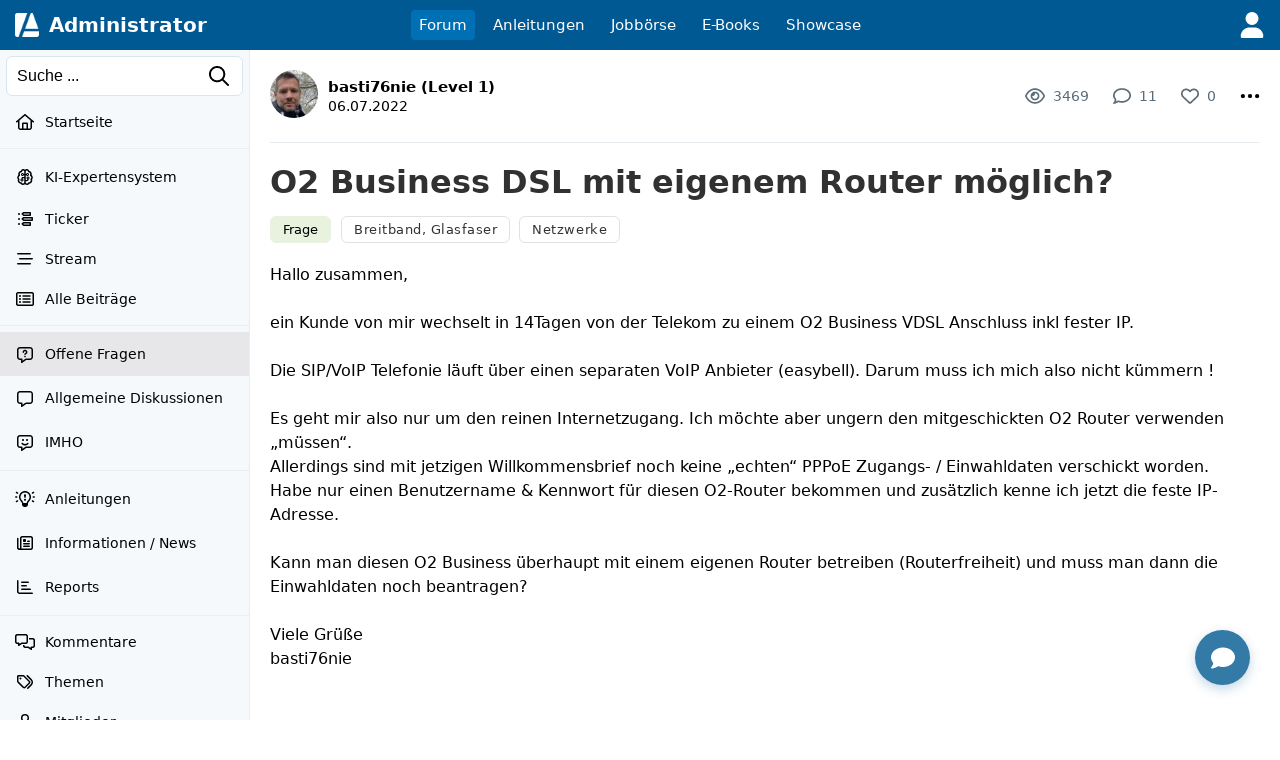

--- FILE ---
content_type: text/html; charset=UTF-8
request_url: https://administrator.de/forum/o2-business-dsl-mit-eigenem-router-moeglich-3271401706.html
body_size: 42816
content:
<!DOCTYPE html>
<html lang="de">
<head>
<meta charset="utf-8">
<title>O2 Business DSL mit eigenem Router m&ouml;glich? - Administrator</title>
<link rel="canonical" href="https://administrator.de/forum/o2-business-dsl-mit-eigenem-router-moeglich-3271401706.html" />
<!-- premium_sticky_anchor  -->
<script async src="https://securepubads.g.doubleclick.net/tag/js/gpt.js" crossorigin="anonymous"></script> <script>   window.googletag = window.googletag || { cmd: [] }; var anchorSlot; googletag.cmd.push(function () { anchorSlot = googletag.defineOutOfPageSlot('/21849154601,4938764/Ad.Plus-Anchor', googletag.enums.OutOfPageFormat.BOTTOM_ANCHOR); anchorSlot.addService(googletag.pubads()); googletag.pubads().enableSingleRequest(); googletag.enableServices(); googletag.display(anchorSlot);  }); setInterval(function(){googletag.pubads().refresh([anchorSlot]);}, 30000);  </script><link rel="alternate" type="application/rss+xml" title="Aktuelle Beiträge" href="https://administrator.de/xml/german/artikel.xml" />
<link rel="icon" sizes="16x16" href="/images/icons/administrator/app_32x32.png" /><link rel="icon" sizes="48x48" href="/images/icons/administrator/app_96x96.png" /><link rel="icon" sizes="96x96" href="/images/icons/administrator/app_180x180.png" /><link rel="icon" sizes="180x180" href="/images/icons/administrator/app_256x256.png" /><link rel="apple-touch-icon" sizes="180x180" href="/images/icons/administrator/app_256x256.png" /><link rel="apple-touch-startup-image" href="/images/icons/administrator/app_256x256.png" /><link rel="apple-touch-icon" href="/images/icons/administrator/app_256x256.png" /><link rel="apple-touch-icon" sizes="76x76" href="/images/icons/administrator/app_180x180.png" /><link rel="apple-touch-icon" sizes="152x152" href="/images/icons/administrator/app_180x180.png" /><link rel="apple-touch-icon" sizes="58x58" href="/images/icons/administrator/app_96x96.png" />
<link rel="apple-touch-icon" sizes="256x256" href="/images/icons/administrator/app_256x256.png" />
<meta name="apple-mobile-web-app-title" content="Administrator" />
<meta name="description" content="Hallo zusammen,   ein Kunde von mir wechselt in 14Tagen von der Telekom zu einem O2 Business VDSL Anschluss inkl fester IP.    Die SIP/VoIP Telefonie ..." />
<meta name="keywords" content="o2,business,dsl,eigenem,router,m&ouml;glich" />
<meta name="seobility" content="f112dd496f93eca94aff73d6db2be1b3" />
<meta name="robots" content="index, follow" />
<meta name="site-status" content="production" />
<meta name="language" content="de" />
<meta name="db_language" content="all" />
<meta name="framework" content="20240815-02" />
<meta name="release" content="7.1" />
<meta name="version" content="20260116-06" />
<meta name="google-site-verification" content="eB7FlYF89Pe95m4iuzs4oBHrfKxK8vcnBIbWF47DEs4" /><meta name="application-name" content="Administrator"/>
<meta name="msapplication-TileColor" content="#005A94"/>
<meta name="msapplication-TileImage" content="/images/logo/adm_logo_vector_64x64.png"/>
<meta name="msapplication-task" content="name=Aktuell;action-uri=/latest/;icon-uri=/images/icons/administrator/app_256x256.png" />
<meta name="msapplication-task" content="name=Wissen;action-uri=/discover/;icon-uri=/images/icons/administrator/app_256x256.png" />
<meta name="msapplication-task" content="name=Tags;action-uri=/topics/;icon-uri=/images/icons/administrator/app_256x256.png" />
<meta name="msapplication-task" content="name=Jobs;action-uri=/jobs/;icon-uri=/images/icons/administrator/app_256x256.png" />
<meta name="viewport" content="width=device-width, initial-scale=1.0, maximum-scale=2.0" />
<meta property="og:title" content="O2 Business DSL mit eigenem Router m&ouml;glich?" />
<meta property="og:type" content="article" />
<meta property="og:url" content="https://administrator.de/forum/o2-business-dsl-mit-eigenem-router-moeglich-3271401706.html" />
<meta property="og:image" content="https://administrator.de/images/t/2022/12/14/Broadband-640-972332523.webp" />
<meta property="og:site_name" content="Administrator" />
<meta property="og:description" content="Hallo zusammen,   ein Kunde von mir wechselt in 14Tagen von der Telekom zu einem O2 Business VDSL Anschluss inkl fester IP.    Die SIP/VoIP Telefonie ..." />
<meta property="og:locale" content="de_DE" />
<style>:root { --max-container-width: 1280px; }:root { --max-container-width: 1280px; }:root{--main-bg-color:#fff;--main-top-menu-color:#005992;--main-side-counter-color:#e5ecf3;--main-link-color:black;--main-link-color-hover:#105cb6;--main-line-color:#e6ecf0;--main-footer-bg-color:#f5f9fb;--main-footer-line-color:#d9e6ef;--main-element-bg-hover:#fafcfd;--main-element-title-color:black;--main-element-preview-color:#333;--main-element-username-color:#657786;--main-element-line-color:#ededed;--search-line-color:#cfe0ea;--search-bg-color:#f5f9fb;--search-text-color:#333;--search-placeholder-color:#888;--profile-tab-color-hover:#d9e6ef;--profile-tab-color-selected:#ecf2f7;--content-add-button-bg:#38a13a;--content-add-button-bg-hover:black;--content-add-button-text:white;--content-add-button-text-hover:white;--teaser-bg-color:#f5f9fb;--teaser-bg-special-color:#3a7fab;--teaser-bg-mag-color:white;--tag-color-default:#328dc9;--tag-color-solution:#339767;--tag-color-closed:#005992;--tag-color-showcase:#f2a23c;--tag-color-language:grey;--tag-color-draft:#e7d0a5;--tag-color-art:#e9f2df;--nav-button-bg-color:#328dc9;--nav-button-text-color:white;--nav-button-bg-color-hover:black;--nav-button-text-color-hover:white;--teaser-element-radius:8px;--tag-element-radius:6px;--nav-element-radius:6px;--search-element-radius:6px;--form-button-radius:8px;--form-field-radius:6px;--form-group-radius:8px;--button-radius:18px;--add-element-radius:18px;--counter-radius:18px;--msg-element-radius:8px;--img-element-radius:4px;--tab-element-radius:8px;--code-element-radius:8px;--menu-element-radius:8px;--icon-element-radius:8px;--form-button-main-bg-color:#328dc9;--form-button-main-bg-color-text:white;--form-button-main-bg-color-hover:black;--form-button-main-bg-color-text-hover:white;--form-default-line-color:#0000003a;--form-placeholder-color:#888;--form-label-text-color:#666;--help-element-radius:18px;--help-element-bg-color:#ecf2f7;--icons-hover-color:#ecf2f7;--icons-bg-color:white;--icons-color:black;--tabs-bg:#ecf2f7;--tabs-active:#364349;--tabs-text-color:grey;--tag-bg:#fff;--tag-bg-hover:#005992;--tag-bg-text:#fff;--tag-border-line:#c4c4c480;--tag-border-hover-line:#ecf2f7;--tag-selected-bg:#005992;--tag-selected-border-line:#005992;--tag-selected-text-color:#fff;--tag-text-color:#333;--tag-text-font-size:13px;--structur-bg:#f5f9fb;--structur-nav-border:#ecf2f7;--structur-line:#e6ecf0;--box-bg-light-gray:#ededed;--box-bg-very-light-blue:#f0f6fa;--box-bg-light-blue:#e8f2f8;--box-bg-very-warm-beige:#faf7f0;--box-bg-warm-beige:#f5f3ed;--box-bg-light-peach:#fff4e6;--box-bg-warm-cream:#fed;--box-bg-beige-cream:#f5f0e8;--box-bg-soft-warm-white:#faf5f0;--box-bg-light-apricot:#ffe4cc;--box-bg-vanilla-white:#fff2e6;--box-bg-champagner:#f8f3ed;--box-bg-light-champagner:#f8f8f3;--box-bg-light-blue-gray:#e2e8f0;--box-bg-subtle-blue-gray:#edf2f7;--box-bg-very-light-blue-gray:#f0f4f8;--box-bg-very-light-mint-gray:#f7f9f7;--box-bg-light-sage-gray:#f0f4f0;--box-bg-very-delicate-mint-green:#e8f5e8;--box-bg-Very-light-ice-blue:#f2f6fa;--box-bg-light-sky-blue:#e8f1f8;--box-bg-delicate-blue:#f0f7ff}

.default-content-wrapper .markdown-link.button{display:inline-block;transition:none;background-color:var(--form-button-main-bg-color,#328dc9);color:var(--nav-button-text-color-hover,white);font-size:16px;font-weight:normal;padding:8px 22px;border-radius:var(--form-button-radius);cursor:pointer;outline:0;line-height:17px;border:2px solid transparent;white-space:nowrap;text-decoration:none;box-sizing:border-box}.default-content-wrapper .markdown-link.button:hover,.default-content-wrapper .markdown-link.button:focus{color:var(--nav-button-text-color-hover,white);text-decoration:none;opacity:.9}.default-content-wrapper{line-height:24px;overflow-wrap:anywhere;contain:layout style;will-change:auto;transform:translateZ(0)}.default-content-wrapper p{margin-bottom:10px;margin-top:10px;word-wrap:break-word}.default-content-wrapper ul{list-style-type:disc !important;margin-left:20px !important}.default-content-wrapper ol{list-style-type:decimal !important;margin-left:20px !important}.default-content-wrapper li{display:list-item !important;overflow:visible !important;margin-bottom:0 !important;min-height:0 !important;border:0 !important}.default-content-wrapper li.task-list-item{list-style-type:none !important}.default-content-wrapper li.task-list-item input[type="checkbox"]{margin:0 .35em .25em -1.2em !important;vertical-align:middle}.default-content-wrapper h1,.default-content-wrapper h2,.default-content-wrapper h3,.default-content-wrapper h4,.default-content-wrapper h5,.default-content-wrapper h6,.header-title-1,.header-title-2,.header-title-3,.header-title-4,.header-title-5,.header-title-6{display:block;scroll-margin-top:65px}.default-content-wrapper h1,.header-title-1{font-size:32px;font-weight:bold;line-height:38px}.default-content-wrapper h2,.header-title-2{font-size:26px;font-weight:bold;line-height:32px}.default-content-wrapper h3,.header-title-3{font-size:22px;font-weight:bold;line-height:28px}.default-content-wrapper h4,.header-title-4{font-size:18px;font-weight:bold;line-height:22px}.default-content-wrapper h5,.header-title-5{font-size:16px;font-weight:bold;margin-bottom:5px;margin-top:5px;line-height:20px}.default-content-wrapper h6,.header-title-6{font-size:14px;font-weight:bold;margin-bottom:5px;margin-top:5px;line-height:18px}.header-title-7{font-size:12px;font-weight:bold;margin-bottom:5px;margin-top:5px;line-height:16px}.default-content-wrapper div.toc-list{background-color:#ffe4c1;padding:20px;font-size:14px;overflow:hidden;border-radius:var(--teaser-element-radius)}.default-content-wrapper .toc-level-1{margin-left:0}.default-content-wrapper .toc-level-2{margin-left:1em}.default-content-wrapper .toc-level-3{margin-left:2em}.default-content-wrapper .toc-level-4{margin-left:3em}.default-content-wrapper .toc-level-5{margin-left:4em}.default-content-wrapper .toc-level-6{margin-left:5em}.default-content-wrapper div.toc-item{line-height:26px}.default-content-wrapper div.toc-item a{text-decoration:none;color:#333}.default-content-wrapper div.toc-head a{font-weight:bold;text-decoration:none !important}.default-content-wrapper div.toc-item a:hover{opacity:.6}.default-content-wrapper div.toc-list-title{margin-bottom:10px;font-weight:bold;font-size:18px}.default-content-wrapper a{font-weight:normal;color:#105cb6}.default-content-wrapper strong a,.default-content-wrapper b a{font-weight:inherit}.default-content-wrapper a:hover{font-weight:inherit;text-decoration:underline;color:#93afcb}.default-content-wrapper .glossar{font-weight:normal;text-decoration:none;color:#105cb6;border-bottom:1px dotted #93afcb}.default-content-wrapper .glossar:hover{font-weight:normal;text-decoration:none;border-bottom:1px solid #93afcb;color:#105cb6}.default-content-wrapper dl{font-size:14px;line-height:1.5;margin:12px 0;padding:10px 12px}.default-content-wrapper dt{font-weight:700;text-decoration:none;margin:6px 0 2px 0}.default-content-wrapper dd{margin:0 0 8px 0;padding-left:14px;color:#333}.default-content-wrapper .line{border:0;border-top:1px solid #666;height:0;width:100%;display:block;background-color:transparent}.default-content-wrapper table{border-spacing:1px;background:#e5ecf3;font-family:inherit;font-size:inherit;width:100%;border-collapse:separate;overflow:hidden;word-wrap:break-word;border-radius:var(--teaser-element-radius)}.default-content-wrapper table th{padding:4px 8px;font-weight:bold;background:#ecf2f7;word-break:break-all}.default-content-wrapper table td{padding:4px 8px;background:white;vertical-align:top;word-break:break-all}blockquote.blockquote,.blockquote{background:#ffffe0;margin-top:5px;margin-bottom:5px;overflow:hidden;padding:5px 5px 5px 10px;border-left:3px solid #93afcb}blockquote.blockquote blockquote.blockquote,.blockquote .blockquote{margin-top:0;margin-bottom:0}blockquote.blockquote>*:last-child,.blockquote>*:last-child{margin-bottom:0}.default-content-wrapper .codeblock-wrapper{border-radius:var(--code-element-radius);margin-top:5px;margin-bottom:5px;background:#1e1e1e;color:#dcdcdc;position:relative;display:grid}.default-content-wrapper .codeblock-scoller-wrapper{overflow:auto;max-height:1200px;position:relative}.default-content-wrapper .codeblock-code-wrapper{position:relative;display:block;padding:15px}.default-content-wrapper .codeblock-code-pos{position:relative}.default-content-wrapper .codeblock-code-lines{cursor:text;outline:0;display:table;box-sizing:content-box;border-collapse:collapse;line-height:19px}.default-content-wrapper .codeblock-code{display:grid;grid-template-columns:auto 1fr;column-gap:1em;word-wrap:normal;color:inherit;font-variant-ligatures:contextual;font-size:14px;cursor:text;direction:ltr;line-height:20px}.default-content-wrapper .code-numbers{text-align:right;-webkit-user-select:none;-moz-user-select:none;-ms-user-select:none;user-select:none;color:#999;cursor:default;box-sizing:content-box;white-space:nowrap;font-size:13px;font-family:"Consolas",monospace,mono,"Courier New",Courier,serif;border-right:1px solid #99999944}.default-content-wrapper .code-number{margin-right:10px;min-width:32px}.default-content-wrapper .codeblock-code-linenumber-wrapper{-webkit-user-select:none;-moz-user-select:none;-ms-user-select:none;user-select:none;display:table-cell;padding-right:10px;border-right:1px solid #ddd}.default-content-wrapper .codeblock-code-linenumber{box-sizing:content-box;cursor:default;text-align:right;color:#999;white-space:nowrap;-webkit-user-select:none;-moz-user-select:none;-ms-user-select:none;user-select:none;font-size:13px;font-family:"Consolas",monospace,mono,"Courier New",Courier,serif}.default-content-wrapper .codeblock-code-linenumber::before{content:attr(data-line-number)}.default-content-wrapper .codeblock-code-line-wrapper{display:table-cell;word-wrap:normal;line-height:inherit;color:inherit;position:relative;overflow:auto;font-variant-ligatures:contextual;font-size:14px;width:100%;cursor:text;direction:ltr;margin:0}.default-content-wrapper .codeblock-code-line-wrapper-with-numbers{-webkit-user-select:text;-moz-user-select:text;-ms-user-select:text;user-select:text;padding:0 10px;white-space:pre}.default-content-wrapper .codeblock-code-plain{-webkit-user-select:text;-moz-user-select:text;-ms-user-select:text;user-select:text;word-wrap:break-word;white-space:pre-wrap}.default-content-wrapper .codeblock-wrapper .comment,.dp-highlighter .comments{color:#008200;background-color:inherit;display:inline}.default-content-wrapper .codeblock-wrapper .string{color:blue;display:inline;background-color:inherit}.default-content-wrapper .codeblock-wrapper .var{color:red;background-color:inherit;display:inline}.default-content-wrapper .codeblock-wrapper .keyword{color:#069;font-weight:bold;background-color:inherit;display:inline}.default-content-wrapper .codeblock-wrapper .preprocessor{color:gray;background-color:inherit}.back-to-top-icon{width:12px;height:12px;filter:invert(72%) sepia(15%) saturate(185%) hue-rotate(161deg) brightness(89%) contrast(82%)}.back-to-top{font-family:admicons,serif;float:right;font-size:12px}.back-to-top a{text-decoration:none}.back-to-top a:hover{background-color:#ecf2f7;text-decoration:none;-webkit-border-radius:3px;-moz-border-radius:3px;border-radius:3px}.default-content-wrapper .image-wrapper{text-align:center}.default-content-wrapper .image-wrapper-auto{margin-top:20px}.default-content-wrapper .image-link{margin-bottom:20px;display:block}.default-content-wrapper .image-default-width{display:block;height:auto;margin:auto;max-width:100%;border-radius:var(--teaser-element-radius);border:1px solid #efefef;box-sizing:border-box}@media(min-width:1920px){.default-content-wrapper .image-default-width{max-width:60%}}.default-content-wrapper .image-default-link{display:block}.default-content-wrapper .image-align-center{text-align:center}.default-content-wrapper .image-align-left{float:left;padding-right:10px;padding-bottom:10px}.default-content-wrapper .image-align-right{float:right;padding-left:10px;padding-bottom:10px}.default-content-wrapper .youtube-container{position:relative;padding-bottom:56.25%;height:0;overflow:hidden;max-width:100%;box-sizing:border-box;display:block}.default-content-wrapper .youtube-default-width{position:absolute;top:0;left:0;width:100%;height:100%;border-radius:var(--teaser-element-radius);box-sizing:border-box;border:0}.default-content-wrapper .youtube-default-text{font-size:.8em}.default-content-wrapper .smileys-icons{width:18px;height:auto;vertical-align:-3px}.default-content-wrapper .smileys-icon-ghost{width:16px;height:auto;vertical-align:-4px}.default-content-wrapper .smileys-icon-robot{width:22px;height:auto;vertical-align:-2px}.default-content-wrapper .anchor-parser{padding-top:66px;margin-top:-66px;display:table-caption}.default-content-wrapper .codeblock-teletype{background-color:#e8f1f8;border-radius:var(--teaser-element-radius);font-family:monospace,"Courier New",Courier;font-variant-ligatures:contextual;font-size:14px;padding:.2em .4em;display:inline}.default-content-wrapper .copy-button,.default-content-wrapper .copied-message{position:absolute;top:10px;right:10px;padding:5px;border-radius:4px;cursor:pointer;font-size:13px;line-height:15px;z-index:999999}.default-content-wrapper .code-copy-icon,.code-copy-ok-icon{width:17px}.default-content-wrapper .copy-button,.copied-message{display:none;opacity:.6}.default-content-wrapper .copied-message.hide{display:none}.default-content-wrapper .codeblock-code-wrapper:hover .copy-button{display:block}.default-content-wrapper .article-center{text-align:center}.default-content-wrapper .image-description{font-size:.875rem;color:#6b7280;margin-top:.5rem;font-style:italic}.default-content-wrapper .ai-content{border:1px solid rgba(2,135,188,.39);padding:10px 15px 15px 15px;background-color:#eff9ff;border-radius:var(--code-element-radius)}.default-content-wrapper .ai-content-label{font-size:12px;margin-bottom:10px;align-items:center;display:flex;justify-content:space-between}.default-content-wrapper .ai-prompt-toggle{font-size:.875rem;padding:.25rem .75rem;background-color:transparent;border:1px solid rgba(2,135,188,.39);border-radius:var(--code-element-radius);color:black;cursor:pointer;transition:all .2s ease}.default-content-wrapper .ai-prompt-toggle:hover{background-color:rgba(2,135,188,.39)}.default-content-wrapper .ai-prompt-toggle.active{background-color:rgba(2,135,188,.39)}.default-content-wrapper .ai-request{font-size:.875rem;padding:.75rem;margin-bottom:1rem;background-color:rgba(2,135,188,.39);border:1px solid rgba(2,135,188,.39);border-radius:var(--code-element-radius);color:black}.youtube-lite-container{position:relative;width:100%;height:0;padding-bottom:56.25%;overflow:hidden;cursor:pointer;background-color:#000;border-radius:var(--teaser-element-radius)}.youtube-lite-container iframe{position:absolute;top:0;left:0;width:100%;height:100%;border:0}.youtube-lite-preview{position:absolute;top:0;left:0;width:100%;height:100%;background-size:cover;background-position:center;background-repeat:no-repeat;display:flex;align-items:center;justify-content:center}.youtube-lite-preview img{width:100%;height:100%;object-fit:cover;object-position:center}.youtube-lite-play-button{position:absolute;top:50%;left:50%;transform:translate(-50%,-50%);border-radius:12px;width:68px;height:48px;display:flex;align-items:center;justify-content:center;transition:all .3s ease;z-index:1;cursor:pointer}.youtube-lite-play-button:hover{background:red;transform:translate(-50%,-50%) scale(1.1)}.youtube-lite-container.loading{background-color:#333}.youtube-lite-container.loading::after{content:"Loading...";position:absolute;top:50%;left:50%;transform:translate(-50%,-50%);color:white;font-size:16px;z-index:2}@media(max-width:768px){.youtube-lite-container{max-width:100%;margin:.8rem 0}.youtube-lite-play-button{width:56px;height:40px}}.youtube-lite-container.loading .youtube-lite-preview::after{content:"";position:absolute;top:0;left:0;width:100%;height:100%;background:rgba(0,0,0,.7);display:flex;align-items:center;justify-content:center}.youtube-lite-container.loading .youtube-lite-preview::before{content:"Lädt...";position:absolute;top:50%;left:50%;transform:translate(-50%,-50%);color:white;font-size:1.1rem;z-index:1}.youtube-lite-container iframe{position:absolute;top:0;left:0;width:100%;height:100%;border:0;border-radius:8px 8px 0 0}.youtube-lite-text{font-size:12px}.youtube-lite-thumbnail{transition:opacity .3s ease}.youtube-lite-container.loading .youtube-lite-thumbnail{opacity:.7}.youtube-lite-thumbnail[src*="default-video-thumbnail"]{object-fit:cover;background-color:#f0f0f0}.image-viewer-overlay{position:fixed;top:50px;left:0;width:100%;height:calc(100vh - 50px);background-color:rgba(0,0,0,.9);z-index:10000;opacity:0;visibility:hidden;transition:opacity .3s ease,visibility .3s ease;display:flex;align-items:center;justify-content:center;padding:20px;box-sizing:border-box}.image-viewer-overlay.active{opacity:1;visibility:visible}.image-viewer-container{position:relative;width:100%;height:100%;display:flex;align-items:center;justify-content:center}.image-viewer-image{max-width:100%;max-height:100%;width:auto;height:auto;object-fit:contain;border-radius:8px;box-shadow:0 20px 40px rgba(0,0,0,.5);animation:imageZoomIn .3s ease}.image-viewer-close{position:absolute;top:0;right:0;background:rgba(0,0,0,.7);border:0;border-radius:50%;width:40px;height:40px;cursor:pointer;z-index:10000;display:flex;align-items:center;justify-content:center;transition:background-color .2s ease,transform .2s ease}.image-viewer-close:hover{background:rgba(0,0,0,.9);transform:scale(1.1)}.image-viewer-close svg{width:16px;height:16px;fill:#fff}body.image-viewer-open{overflow:hidden}.image-wrapper img{cursor:pointer;transition:opacity .2s ease}.image-wrapper img:hover{opacity:.9}@keyframes imageZoomIn{from{opacity:0;transform:scale(0.8)}to{opacity:1;transform:scale(1)}}@media(max-width:768px){.image-viewer-overlay{padding:10px}.image-viewer-close{top:5px;right:5px;width:35px;height:35px}.image-viewer-close svg{width:14px;height:14px}}@media(max-height:480px){.image-viewer-overlay{top:0;height:100vh}}.default-content-wrapper .parser-table-wrapper{display:block;width:0;min-width:100%;max-width:100%;overflow-x:auto;-webkit-overflow-scrolling:touch;padding:2px 2px 12px 2px;box-sizing:border-box}.default-content-wrapper .parser-table{width:max-content;min-width:100%;table-layout:auto;border-collapse:separate;border-spacing:0;font-size:inherit;box-shadow:0 2px 4px rgba(0,0,0,.1);border-radius:8px;border:1px solid #dee2e6}.default-content-wrapper .parser-table thead{background-color:#f8f9fa;border-bottom:1px solid #dee2e6}.default-content-wrapper .parser-table th,.default-content-wrapper .parser-table td{padding:10px 13px;text-align:left;border-bottom:1px solid #dee2e6;border-right:1px solid #dee2e6;vertical-align:top;white-space:nowrap}.default-content-wrapper .parser-table th:last-child,.default-content-wrapper .parser-table td:last-child{border-right:0}.default-content-wrapper .parser-table tbody tr:last-child td{border-bottom:0}.default-content-wrapper .parser-table th{font-weight:600;color:#495057;background-color:#e9ecef}.default-content-wrapper .parser-table tr:first-child th:first-child{border-top-left-radius:7px}.default-content-wrapper .parser-table tr:first-child th:last-child{border-top-right-radius:7px}.default-content-wrapper .parser-table tr:last-child td:first-child{border-bottom-left-radius:7px}.default-content-wrapper .parser-table tr:last-child td:last-child{border-bottom-right-radius:7px}.default-content-wrapper .parser-table tbody tr:nth-child(even){background-color:#f8f9fa}.default-content-wrapper .parser-table tbody tr:hover{background-color:#e9ecef}.default-content-wrapper .parser-table td[style*="text-align: center"]{text-align:center}.default-content-wrapper .parser-table td[style*="text-align: right"]{text-align:right}.default-content-wrapper .parser-table td[style*="text-align: left"]{text-align:left}@media(max-width:768px){.default-content-wrapper .parser-table{font-size:.8rem}.default-content-wrapper .parser-table th,.default-content-wrapper .parser-table td{padding:8px 10px}}
.hljs{display:block;overflow-x:auto}.hljs-keyword,.hljs-literal,.hljs-symbol,.hljs-name{color:#569cd6}.hljs-link{color:#569cd6;text-decoration:underline}.hljs-built_in,.hljs-type{color:#4ec9b0}.hljs-number,.hljs-class{color:#b8d7a3}.hljs-string,.hljs-meta-string{color:#d69d85}.hljs-regexp,.hljs-template-tag{color:#9a5334}.hljs-subst,.hljs-function,.hljs-title,.hljs-params,.hljs-formula{color:#dcdcdc}.hljs-comment,.hljs-quote{color:#57a64a;font-style:italic}.hljs-doctag{color:#608b4e}.hljs-meta,.hljs-meta-keyword,.hljs-tag{color:#9b9b9b}.hljs-variable,.hljs-template-variable{color:#bd63c5}.hljs-attr,.hljs-attribute,.hljs-builtin-name{color:#9cdcfe}.hljs-section{color:gold}.hljs-emphasis{font-style:italic}.hljs-strong{font-weight:bold}.hljs-bullet,.hljs-selector-tag,.hljs-selector-id,.hljs-selector-class,.hljs-selector-attr,.hljs-selector-pseudo{color:#d7ba7d}.hljs-addition{background-color:#144212;display:inline-block;width:100%}.hljs-deletion{background-color:#600;display:inline-block;width:100%}
.subheader-tabs{box-sizing:border-box;border-bottom:1px solid var(--main-element-line-color);margin-top:4px}.subheader-tabs .sort-down-icon{width:10px;height:16px}.subheader-tabs-noborder{border:0}.subheader-inline{border-bottom:1px solid #ecf2f7;background:white}.subheader-tabs ul{box-sizing:border-box}.subheader-tabs li{display:table-cell}.subheader-more-icon{line-height:2px !important;vertical-align:-6px !important}.subheader-tabs-link,.subheader-link{display:inline-block;padding:10px 14px;text-decoration:none;text-align:center;font-size:14px;box-sizing:border-box;white-space:nowrap;transition:all .3s ease;color:#333}.subheader-tabs-link:hover,.subheader-link:hover{text-decoration:none}.subheader-tab-selected{border-bottom:3px solid #005992;border-top:3px solid transparent}.subheader-link{padding:15px 10px 15px 10px;line-height:13px}.subheader-link-first{padding-left:0 !important}.subheader-link-last{padding-right:0 !important}.subheader-tab-no-selected{padding-top:3px;padding-bottom:3px}.subheader-tab-separator{color:#b2cdde;vertical-align:middle;width:16px}.subheader-tab-separator-line{background-color:#b2cdde;width:1px;display:block;height:14px;margin:auto}.subheader-tab-pulldown{position:relative}.subheader-tab-pulldown-link{color:#66757f;text-align:left !important}.subheader-tab-mobile{display:none !important}@media screen and (max-width:420px){.subheader-link{padding:10px 14px 10px 14px}}@media screen and (max-width:760px){.subheader-tab-desktop{display:none !important}.subheader-tab-mobile{display:table-cell !important}.subheader-tabs-link{padding:16px 18px 16px 5px}.subheader-tab-separator-line{margin-right:16px}}#subtab-menu-1,#subtab-menu-2,#subtab-menu-3,#subtab-menu-4,#subtab-menu-5,#subtab-menu-6,#subtab-menu-7,#subtab-menu-8,#subtab-menu-9,#subtab-menu-10,#subtab-menu-11,#subtab-menu-12{display:none}@media screen and (max-width:1270px){#subtab-menu-12{display:block}#subtab-desk-12{display:none}}@media screen and (max-width:1140px){#subtab-menu-11{display:block}#subtab-desk-11{display:none}}@media screen and (max-width:1010px){#subtab-menu-10{display:block}#subtab-desk-10{display:none}}@media screen and (max-width:920px){#subtab-menu-9{display:block}#subtab-desk-9{display:none}}@media screen and (max-width:800px){#subtab-menu-8{display:block}#subtab-desk-8{display:none}}@media screen and (max-width:730px){#subtab-menu-7{display:block}#subtab-desk-7{display:none}}@media screen and (max-width:630px){#subtab-menu-6{display:block}#subtab-desk-6{display:none}}@media screen and (max-width:540px){#subtab-menu-5{display:block}#subtab-desk-5{display:none}}@media screen and (max-width:440px){#subtab-menu-4{display:block}#subtab-desk-4{display:none}}@media screen and (max-width:340px){#subtab-menu-3{display:block}#subtab-desk-3{display:none}}@media screen and (max-width:240px){#subtab-menu-2{display:block}#subtab-desk-2{display:none}}
.submenu,.submenu-static{position:relative;box-sizing:border-box}.submenu li,.submenu-static li{display:inline-block;position:relative;white-space:nowrap;text-align:left;vertical-align:middle;color:black;padding:0}.submenu-default-bottom,.submenu-db{margin-bottom:20px}.submenu-padding-bottom-30,.submenu-pb-30{padding-bottom:20px}.submenu-mr li{margin-right:20px}.submenu-ml li{margin-left:20px}.submenu-mt li{margin-top:20px}.submenu-mb li{margin-bottom:20px}.submenu a,.submenu-static a{display:inline-block;color:black}.submenu a:hover,.submenu-static a:hover{text-decoration:none;color:#ff8b00}.submenu-point-right{float:right;margin-right:0 !important;margin-left:20px !important}.submenu-subpoints{position:absolute;display:none;height:auto;min-width:80px;background-color:#fff;margin-top:8px;padding-top:4px;padding-bottom:4px;border-radius:4px;z-index:1004;box-shadow:0 1px 4px rgba(0,0,0,.25);background-clip:padding-box;white-space:nowrap}.submenu-subpoints-right{right:1px}.submenu-subpoints-left{left:-5px}.submenu-subpoints>li{padding:0 !important;display:block;width:100%;margin:0}.submenu-subpoints>li a,.submenu-subpoints>li menu{padding:8px 16px !important;display:block;font-size:14px !important;text-align:left;border-radius:0 !important}.submenu-subpoints>li a:hover,.submenu-subpoints>li menu:hover{text-decoration:none;border-radius:0 !important}.submenu-subpoints>li a:hover svg,.submenu-subpoints>li menu:hover svg{filter:invert(1)}.submenu-subpoints-text{color:black !important}.submenu-subpoints-div{padding:8px 16px}.submenu-subpoints-deactive{padding:8px 16px;box-sizing:border-box;color:#bcbcbc !important;display:inline-block}.submenu-subpoints li hr{font-size:0 !important;padding:0 !important;margin:4px 0 !important}.submenu-subpoints li .set{background-color:#ffebd2;color:#000}.submenu-subpoints li a:hover,.submenu-subpoints li menu:hover{background-color:#003a5f;color:#fff;border-radius:0}.submenu-padding{padding:20px 20px 0 20px}.submenu-icon-grid{display:grid;grid-template-columns:18px 1fr;grid-gap:10px;align-items:center;justify-items:start}.submenu-icon-grid .submenu-icons{width:18px}.sub-button-grid{display:grid;grid-template-columns:18px auto;align-items:center;grid-gap:10px}@media screen and (max-width:640px){.submenu{margin-bottom:0 !important}.submenu li{display:block;padding-bottom:15px}.submenu-point-right{float:none;margin-left:0 !important;margin-right:20px !important}}@media screen and (max-width:480px){.submenu li{display:block}}
form{font-size:15px}@media screen and (max-width:768px){form{font-size:16px}}.form-post,.form-get,.fd{margin-bottom:20px;font-size:14px}.form-default-input,.fd-i{padding:6px 10px;-webkit-appearance:none;color:#333;width:100%;display:inline-block;box-sizing:border-box;border:1px solid #d9e6ef;border-radius:var(--form-field-radius);position:relative;resize:vertical;font-size:inherit;font-family:inherit}.form-default-input:hover,.form-default-select:hover,.fd-i:hover,.fd-s:hover{border:1px solid #333}.form-default-input:focus,.form-default-select:focus,.fd-i:focus,.fd-s:focus{border:1px solid red;color:#333}.form-default-input-nofocus:focus,.form-default-select-nofocus:focus,.fd-i-nofocus:focus,.fd-s-nofocus:focus{border:1px solid #d9e6ef;color:#333}.form-default-select,.fd-s,.form-default-multselect,.fd-ms{padding:0 8px;-webkit-appearance:none;-moz-appearance:none;appearance:none;color:#333;width:100%;display:inline-block;box-sizing:border-box;border:1px solid #d9e6ef;border-radius:var(--form-field-radius);text-transform:none;background-color:white;font-size:inherit}.form-default-select,.fd-s{height:31px}.form-default-label,.fd-l{font-size:11px;font-weight:bold;color:gray;text-transform:uppercase;padding-bottom:4px;margin-left:1px;display:block;-webkit-appearance:none}.form-default-margin-top,.fd-mt{margin-top:20px}.form-default-margin-right,.fd-mr{margin-right:20px}.form-default-margin-left,.fd-ml{margin-left:20px}.form-default-margin-bottom,.fd-mb{margin-bottom:20px}.form-default-padding-top,.fd-pt{padding-top:20px}.form-default-padding-bottom,.fd-pb{padding-bottom:20px}.form-default-padding-left,.fd-pl{padding-left:20px}.form-default-padding-right,.fd-pr{padding-right:20px}.form-default-button,.fd-b{background-color:var(--form-button-main-bg-color,#328dc9);border:0 none;padding:8px 16px;color:var(--form-button-main-bg-color-text,white);font-size:13px;font-weight:bold;border-radius:var(--form-button-radius);white-space:nowrap}@media screen and (max-width:800px){.form-default-button,.fd-b{margin-bottom:10px}}.form-default-button:disabled,.fd-b:disabled{background-color:#d9e6ef;color:white}.form-default-button:disabled:hover,.fd-b:disabled:hover{background-color:#d9e6ef;color:white}.form-default-button:hover,.fd-b:hover{background-color:var(--form-button-main-bg-color-hover,black);color:var(--form-button-main-bg-color-text-hover,white)}.form-default-button:focus,.fd-b:focus{background-color:#f2b76d}.form-default-button-margin-right,.fd-b-mr{margin-right:10px}.form-default-button-margin-left,.fd-b-ml{margin-left:10px}.form-default-button-margin-top,.fd-b-mt{margin-top:10px}.form-default-button-margin-bottom,.fd-b-mb{margin-bottom:10px}.form-default-checkbox-container,.fd-cc{padding-bottom:8px}.form-default-checkbox,.fd-c{vertical-align:middle;margin-right:8px}.form-default-checkbox-label,.fd-c-l{display:block;vertical-align:middle}.form-default-checkbox-margin-bottom,.fd-c-mb{margin-bottom:20px}.form-default-checkbox-margin-top,.fd-c-mt{margin-top:5px}.form-default-radio-container,.fd-rc{padding-bottom:5px}.form-default-radio,.fd-r{vertical-align:middle;margin-right:8px}.form-default-radio-label,.fd-r-l{vertical-align:middle}.form-default-section-title,.fd-se-t{background-color:#f5f9fb;padding:10px 15px;font-size:18px;font-weight:bold;margin-bottom:20px;border-radius:var(--teaser-element-radius);box-shadow:0 1px 3px 0 rgba(0,0,0,.1),0 1px 2px 0 rgba(0,0,0,.06)}.form-default-section-content,.fd-se-c{padding:0 20px}.form-default-section-margin-top,.fd-se-mt{margin-top:20px}.form-default-section-padding-top,.fd-se-pt{padding-top:20px}.form-default-section-margin-bottom,.fd-se-mb{margin-bottom:20px}.form-default-section-padding-bottom,.fd-se-pb{padding-bottom:20px}.form-default-contentbox-title,.fd-cb-t{background-color:#f5f9fb;padding-bottom:20px;font-size:18px;line-height:normal}.form-default-contentbox-content,.fd-cb-c{padding:20px;border-radius:var(--teaser-element-radius);background-color:#f5f9fb;font-size:inherit;box-shadow:0 0 0 1px rgba(0,0,0,.1),0 2px 3px rgba(0,0,0,.2)}.form-default-contentbox-text,.fd-cb-tx{padding:20px;background-color:#f5f9fb;border-radius:var(--teaser-element-radius);box-shadow:0 0 0 1px rgba(0,0,0,.1),0 2px 3px rgba(0,0,0,.2)}.form-default-contentbox-margin-top,.fd-cb-mt{margin-top:20px}.form-default-contentbox-padding-top,.fd-cb-pt{padding-top:20px}.form-default-contentbox-margin-bottom,.fd-cb-mb{margin-bottom:20px}.form-default-contentbox-padding-bottom,.fd-cb-pb{padding-bottom:20px}.form-default-inputbox-content,.fd-ib-c{padding:10px 10px 0 10px;background-color:#f1f6f9;border-bottom:1px solid #e7eff5;border-radius:var(--form-field-radius);font-size:inherit}.form-default-inputbox-padding-top,.fd-ib-pt{padding-top:10px}.form-default-inputbox-padding-bottom,.fd-ib-pb{padding-bottom:10px}.form-default-inputbox-margin-top,.fd-ib-mt{margin-top:10px}.form-default-inputbox-margin-bottom,.fd-ib-mb{margin-bottom:10px}.form-default-description-box,.fd-db{margin-top:20px;margin-bottom:20px}.form-default-description-box,.fd-db p{padding-bottom:20px}.form-default-description-box,.fd-db p:last-child{padding-bottom:0}
.form{min-width:200px;font-size:15px}@media screen and (max-width:768px){form{font-size:16px}}.form-mt{margin-top:26px}.form-mb{margin-bottom:26px}.text-group{margin-top:20px}.form-group:first-child{border-top:0;padding-top:0}.form-group{display:grid;grid-gap:20px;grid-template-columns:1fr;margin-bottom:20px;justify-content:start;position:relative;outline:0;font-size:inherit;padding-top:20px}.form-group p{color:rgba(0,0,0,.6)}.form-grid{display:grid;grid-gap:20px;box-sizing:border-box}.form-grid-align-items-center{align-items:center}.form-grid-align-items-start{align-items:start}.form-grid-align-items-end{align-items:end}.form-grid-align-items-normal{align-items:normal}.form-grid-justify-items-normal{justify-items:normal}.form-grid-justify-items-center{justify-items:center}.form-grid-justify-items-start{justify-items:start}.form-grid-justify-items-end{justify-items:end}.form-grid-1{grid-template-columns:1fr}.form-grid-2{grid-template-columns:1fr 1fr}.form-grid-3{grid-template-columns:1fr 1fr 1fr}.form-grid-4{grid-template-columns:1fr 1fr 1fr 1fr}.form-grid-5{grid-template-columns:1fr 1fr 1fr 1fr 1fr}.form-grid .justify-start{justify-content:start}.form-grid .justify-stretch{justify-content:stretch}@media screen and (max-width:780px){.form-grid-2,.form-grid-3{grid-template-columns:1fr}.form .button-grid{justify-content:stretch}}@media screen and (max-width:800px){.form-grid-4,.form-grid-5{grid-template-columns:1fr}.form{font-size:16px}}.form-titel{font-size:20px;box-sizing:border-box;color:#1a2027;font-weight:700}.form-titel h1{font-size:28px}.form-titel h2{font-size:22px}.form-titel h3{font-size:18px}.form-input-control{position:relative;-webkit-font-smoothing:antialiased;color-scheme:light;display:block;flex-direction:column;min-width:0;padding-top:0;border-top-width:0;border-right-width:0;border-bottom-width:0;border-left-width:0;appearance:auto;box-sizing:border-box}.form-input-control:last-child{margin-bottom:0}.label-text{color:var(--form-label-text-color);box-sizing:inherit;position:absolute;font-weight:400;font-size:12px;letter-spacing:.00938em;white-space:nowrap;overflow-x:hidden;overflow-y:hidden;text-overflow:ellipsis;left:15px;right:18px;top:1px;padding-top:6px;padding-bottom:2px;pointer-events:auto;user-select:none;-webkit-user-select:none;display:inline-block;visibility:visible}.label-text-textarea{background-color:white}.input-title-text{color:var(--form-label-text-color);box-sizing:inherit;font-weight:400;font-size:12px;letter-spacing:.00938em;white-space:nowrap;overflow-x:hidden;overflow-y:hidden;text-overflow:ellipsis;left:15px;pointer-events:auto;user-select:none;-webkit-user-select:none;visibility:visible;margin-top:-5px;display:block;margin-bottom:10px}.helper-text{display:block;color:var(--form-label-text-color);font-weight:400;font-size:.75rem;letter-spacing:.03333em;text-align:left;margin-top:5px}.form-input-field{border-radius:var(--form-field-radius);box-shadow:0 0 0 1px rgba(0,0,0,.23);padding:25px 15px 7px 15px;background-color:white;font:inherit;letter-spacing:inherit;color:currentColor;margin:0;display:block;min-width:0;width:100%;animation-name:auto-fill-cancel;animation-duration:10ms;box-sizing:border-box;resize:vertical;-webkit-appearance:none;appearance:none;position:relative}input[type="date"].form-input-field{line-height:normal !important;-webkit-padding-start:15px;-webkit-padding-end:15px;-webkit-padding-before:25px;-webkit-padding-after:7px}@supports(-webkit-touch-callout:none){input[type="date"].form-input-field{width:100%;height:auto;min-height:50px}}input[type="date"].form-input-field::-webkit-calendar-picker-indicator{position:absolute;right:15px;top:50%;transform:translateY(-50%);margin:0}input[type="date"].form-input-field::-webkit-datetime-edit-text,input[type="date"].form-input-field::-webkit-datetime-edit-month-field,input[type="date"].form-input-field::-webkit-datetime-edit-day-field,input[type="date"].form-input-field::-webkit-datetime-edit-year-field{color:currentColor}.form-input-field:focus-within{border-color:#1976d2;outline:0;box-shadow:0 0 0 2px #1976d2}.form-input-field-label{height:50px}.form-input-field-no-label{height:24px}.form-input-field-textarea{height:auto}.form-input-field::placeholder{color:var(--form-placeholder-color);opacity:1}.form-input-field::-ms-input-placeholder{color:var(--form-placeholder-color)}.form-input-field-empty-label{padding:7px 13px}.form-input-area-field-empty-label{padding:13px}.form-input-fieldset:focus-within{color:black}.form-input-field:focus+.label-text{color:#1976d2}.form-input-button{flex-grow:1}.form-input-button .button-info-grid{display:grid;grid-template-columns:auto auto;align-items:center;justify-content:start;grid-gap:8px}@media screen and (max-width:700px){.form-input-button .button-info-grid{grid-template-columns:1fr}}.form-input-button .button-info-text{font-size:14px;display:inline-block}.form-input-button button,.form-input-button a{transition:none;background-color:var(--form-button-main-bg-color,#328dc9);color:var(--nav-button-text-color-hover,white);font-size:16px;font-weight:normal;padding:8px 22px;border-radius:var(--form-button-radius);cursor:pointer;outline:0;line-height:17px;border:2px solid transparent;white-space:nowrap;text-decoration:none}.form-input-button a{display:block;text-align:center}.form-input-button button:focus,.form-input-button a:focus{border:2px solid black}@keyframes move{0%{background-position:0 0}100%{background-position:20px 20px}}.form-input-button button:disabled{color:#949494 !important;cursor:not-allowed;border:2px solid #b5b5b5 !important;background-image:repeating-linear-gradient(135deg,#b5b5b5,#b5b5b5 10px,#cbcaca 10px,#cbcaca 20px);background-size:28px 28px;animation:move 3s linear infinite}.form-input-button button.primary,.form-input-button a.primary{background-color:var(--form-button-main-bg-color,#328dc9);color:var(--nav-button-text-color-hover,white)}.form-input-button button.ok,.form-input-button a.ok{background-color:#34cf84;color:white}.form-input-button button.danger,.form-input-button a.danger{background-color:#f03a5f;color:white}.form-input-button button.warning,.form-input-button a.warning{background-color:#ffdc7d;color:black}.form-input-button button.info,.form-input-button a.info{background-color:#867f86;color:white}.form-input-button button.white,.form-input-button a.white{background-color:white;color:black;border-color:#c4c4c4}.form-input-button button.admo,.form-input-button a.admo{background-color:#005992;color:white}.form-input-button button.lightblue,.form-input-button a.lightblue{background-color:#7decff;color:black}.form-input-button button.light,.form-input-button a.light{background-color:#f4f4f4;color:black}.form-input-button button.dark,.form-input-button a.dark{background-color:#353535;color:white}.form-input-button button.black,.form-input-button a.black{background-color:black;color:white}.form-input-button button.green,.form-input-button a.green{background-color:green;color:white}.form-input-button button.add,.form-input-button a.add{background-color:#38a13a;color:white}.form-input-button button.red,.form-input-button a.red{background-color:red;color:white}.form-input-button button.yellow,.form-input-button a.yellow{background-color:yellow;color:black}.form-input-button button.grey,.form-input-button a.grey{background-color:grey;color:white}.form-input-button button.orange,.form-input-button a.orange{background-color:orange;color:black}.form-input-button button.blue,.form-input-button a.blue{background-color:blue;color:white}.form-input-button button.text,.form-input-button a.text{background-color:transparent;color:black}.form-input-button button:hover,.form-input-button a:hover{background-color:var(--form-button-main-bg-color-hover,black);color:var(--form-button-main-bg-color-text-hover,white);box-shadow:0 4px 8px rgba(0,0,0,.1);border-color:var(--form-button-main-bg-color-hover,black)}.form-buttons-group{display:inline-flex;justify-self:start;justify-content:start;gap:8px}@media screen and (max-width:700px){.form-buttons-group{display:grid;justify-self:auto;justify-content:normal}.form-input-button button{width:100%}}.form-input-radio-field{border-radius:inherit;border:1px solid white;font:inherit;letter-spacing:inherit;color:currentColor;background:none;margin:0;display:block;min-width:0;width:100%;animation-name:auto-fill-cancel;animation-duration:10ms;box-sizing:border-box}.label-text-radio{font:inherit;color:rgba(0,0,0,.7)}.form-input-radio-fieldset{padding:13px;border:1px solid white;border-radius:var(--form-field-radius)}.form-input-radio-fieldset::placeholder{color:rgba(0,0,0,.7);opacity:1}.form-input-radio-fieldset::-ms-input-placeholder{color:rgba(0,0,0,.7)}.form-input-radio-fieldset:focus{border:2px solid #1976d2}.form-input-radio-fieldset:focus-within{color:black;border:2px solid #1976d2}.form-input-radio-fieldset:focus+.input-title-text{color:#1976d2}.form-input-radio-fieldset:focus-within span.input-title-text{color:#1976d2}.form-input-radio-wrapper{border:1px solid rgba(0,0,0,.23);border-radius:var(--form-field-radius);background-color:white;position:relative}.form-input-radio-wrapper:focus{border:0}.form-input-radio-wrapper:focus-within{border:0}.form-input-radio .ratio-container{display:block;position:relative;padding-left:30px;margin-bottom:12px;cursor:pointer;-webkit-user-select:none;-moz-user-select:none;-ms-user-select:none;user-select:none;font:inherit;color:rgba(0,0,0,.7)}.form-input-radio .ratio-container input{position:absolute;opacity:0;cursor:pointer;height:0;width:0}.form-input-radio .checkmark{position:absolute;top:0;left:0;height:18px;width:18px;background-color:#eee;border-radius:50%}.form-input-radio .ratio-container:hover input~.checkmark{background-color:#ccc}.form-input-radio .ratio-container:current input~.checkmark{background-color:red}.form-input-radio .ratio-container input:checked~.checkmark{background-color:#2196f3}.form-input-radio .checkmark:after{content:"";position:absolute;display:none}.form-input-radio .ratio-container input:checked~.checkmark:after{display:block;box-sizing:unset}.form-input-radio .ratio-container .checkmark:after{top:5px;left:5px;width:8px;height:8px;border-radius:50%;background:white}.form-input-radio .ratio-container:last-child{margin-bottom:0}.form-input-checkbox{box-sizing:border-box}.form-input-checkbox-field{border-radius:inherit;border:1px solid white;font:inherit;letter-spacing:inherit;color:currentColor;background:none;margin:0;display:block;min-width:0;width:100%;animation-name:auto-fill-cancel;animation-duration:10ms;box-sizing:border-box}.form-input-checkbox-fieldset{padding:13px;border:1px solid white;border-radius:var(--form-field-radius);position:relative}.form-input-checkbox-fieldset::placeholder{color:rgba(0,0,0,.7);opacity:1}.form-input-checkbox-fieldset::-ms-input-placeholder{color:rgba(0,0,0,.7)}.form-input-checkbox-fieldset:focus{border:2px solid #1976d2}.form-input-checkbox-fieldset:focus-within{color:black;border:2px solid #1976d2}.form-input-checkbox-fieldset:focus+.input-title-text{color:#1976d2}.form-input-checkbox-fieldset:focus-within span.input-title-text{color:#1976d2}.form-input-checkbox-wrapper{border:1px solid rgba(0,0,0,.23);border-radius:var(--form-field-radius);background-color:white;position:relative}.form-input-checkbox-wrapper:focus{border:0}.form-input-checkbox-wrapper:focus-within{border:0}.form-input-checkbox .checkbox-container{display:block;position:relative;padding-left:30px;margin-bottom:12px;cursor:pointer;-webkit-user-select:none;-moz-user-select:none;-ms-user-select:none;user-select:none;font:inherit;color:rgba(0,0,0,.7)}.form-input-checkbox .checkbox-container input{position:absolute;opacity:0;cursor:pointer;height:0;width:0}.form-input-checkbox .checkmark{position:absolute;top:0;left:0;height:18px;width:18px;background-color:#eee;border-radius:2px}.form-input-checkbox .checkbox-container:hover input~.checkmark{background-color:#ccc}.form-input-checkbox .checkbox-container:current input~.checkmark{background-color:red}.form-input-checkbox .checkbox-container input:checked~.checkmark{background-color:#2196f3}.form-input-checkbox .checkmark:after{content:"";position:absolute;display:none;box-sizing:unset}.form-input-checkbox .checkbox-container input:checked~.checkmark:after{display:block}.form-input-checkbox .checkbox-container .checkmark:after{left:6px;top:3px;width:4px;height:8px;border:solid white;border-width:0 3px 3px 0;transform:rotate(45deg)}.form-input-checkbox .checkbox-container:last-child{margin-bottom:0}
.skip-link{position:absolute;top:-40px;left:6px;z-index:999999;color:white;background:#005992;padding:8px 12px;text-decoration:none;border-radius:0 0 4px 4px;font-size:14px;transition:top .3s ease}.skip-link:focus{top:0}.skip-link:hover{background:black}header{font-size:15px;height:50px;white-space:nowrap;position:fixed;top:0;left:0;right:0;width:100%;z-index:1000;display:flex}header ul{list-style:none}.header-menu{display:grid;grid-template-columns:1fr auto 1fr;align-items:center;height:50px;background-color:#005992;padding:0 15px}.header-left{display:flex;align-items:center;justify-content:flex-start}.logo{display:flex;align-items:center;flex-direction:row;margin-right:25px;font-size:0;user-select:none}.logo img{margin-right:10px;user-select:none}.logo a{color:white}.logo a:hover{color:#d0c8c8ff}.logo span{display:flex;align-items:center;color:white;font-size:20px;font-weight:700}.bar-menu,.user-menu{min-width:28px;min-height:28px;display:none;align-items:center;flex-direction:row;fill:#fff;cursor:pointer;flex-shrink:0}.user-menu{min-width:26px;min-height:26px}.bar-menu{margin-right:15px}.bar-menu:hover,.user-menu:hover{opacity:.6}.display-menu{min-width:28px;min-height:28px;align-items:center;flex-direction:row;fill:#fff;cursor:pointer;flex-shrink:0}.menu{display:flex;list-style:none;padding:0;margin:0;justify-content:center;user-select:none}.menu li{margin-right:10px;font-weight:500}.menu li:last-child{margin-right:0}.menu-members{display:flex;list-style:none;padding-left:10px;margin:0;justify-content:flex-end;align-content:center}.menu-members li{margin-left:10px;font-weight:500}.menu-members li:first-child{margin-left:0}.menu a,.menu-members a{text-decoration:none;color:white;border-radius:4px;display:inline-block;padding:6px 8px;width:100%}.menu a:hover,.menu-members a:hover{background-color:#003d62;color:white}.menu li .active{display:grid;grid-template-columns:auto auto;background-color:#0070b5;align-items:center}.menu-members-loggedin{display:flex;list-style:none;padding-left:10px;margin:0;justify-content:flex-end;align-items:center;align-content:center;user-select:none}.menu-members-loggedin li{margin-left:15px;font-weight:500;display:flex;align-items:center;height:34px}.menu-members-loggedin li:first-child{margin-left:0}.menu-members-loggedin .avatar-img{width:34px;height:34px;border-radius:50%;object-fit:cover;font-size:0;cursor:pointer;border:1px solid rgba(255,255,255,.3);transition:none}.menu-members-loggedin .avatar-img-alert{border:2px solid red}.menu-members-loggedin .avatar-img:hover{border-color:rgba(255,255,255,.6)}.menu-members-loggedin a{width:auto;white-space:nowrap;text-decoration:none;color:white;border-radius:4px;display:inline-block;padding:6px 8px}.menu-members-loggedin a:hover{background-color:black;color:white}.menu-members-loggedin .add-content{display:flex;align-items:center;gap:6px;border:1px solid rgba(255,255,255,.4);border-radius:18px;padding:0 12px;height:34px;text-decoration:none;color:white;white-space:nowrap;transition:none;box-sizing:border-box}.menu-members-loggedin .add-content:hover{background-color:rgba(255,255,255,.1);border-color:rgba(255,255,255,.6);color:white}.menu-members-loggedin .add-content .add-grid-icon{fill:currentColor;flex-shrink:0;width:18px;height:18px}.menu-members-loggedin .add-content span{font-weight:500;line-height:1}.menu-members-loggedin .notification-link{display:flex;align-items:center;justify-content:center;position:relative;width:34px;height:34px;border-radius:50%;transition:none;padding:0}.menu-members-loggedin .notification-link:hover{background-color:rgba(255,255,255,.1);color:white;border-radius:50%}.menu-members-loggedin .notification-link .notification-icon{fill:white;transition:fill .2s ease;width:20px;height:20px}.menu-members-loggedin .notification-link .notification-badge{position:absolute;top:-1px;right:-1px;background-color:#f44;color:white;font-size:10px;font-weight:600;min-width:21px;height:21px;border-radius:8px;display:flex;align-items:center;justify-content:center;padding:0 3px;box-sizing:border-box;border:2px solid #005992}.menu-members-loggedin .notification-link .notification-badge.hidden{display:none}.menu-members-loggedin .notification-link .notification-badge.new{animation:pulse 2s infinite}@keyframes pulse{0%{transform:scale(1)}50%{transform:scale(1.1)}100%{transform:scale(1)}}.members-dropdown{display:none;position:fixed;right:0;top:50px;border-radius:0 0 4px 4px;box-shadow:0 4px 6px rgba(0,0,0,.1);z-index:1050;min-width:180px;background-color:#005083}.members-dropdown.dropdown-active{display:block}.members-dropdown a{padding:12px 15px;display:block;width:100%;border-bottom:1px solid rgba(255,255,255,.1);white-space:nowrap;text-align:center;box-sizing:border-box;color:white;text-decoration:none;font-size:15px}.members-dropdown a:hover{color:white;background-color:rgba(0,0,0,.2)}.members-dropdown a:last-child{border-bottom:0}.menu-members-loggedin .avatar-dropdown-container{position:relative}.avatar-dropdown-menu{position:absolute;top:calc(100% + 10px);right:0;width:240px;background:white;border-radius:8px;box-shadow:0 4px 12px rgba(0,0,0,.15);border:1px solid rgba(0,0,0,.1);padding:8px 0;z-index:1000;opacity:0;visibility:hidden;margin-right:0;-webkit-overflow-scrolling:touch;scroll-behavior:smooth}.avatar-dropdown-menu::-webkit-scrollbar{width:6px}.avatar-dropdown-menu::-webkit-scrollbar-track{background:#f1f1f1;border-radius:3px}.avatar-dropdown-menu::-webkit-scrollbar-thumb{background:#c1c1c1;border-radius:3px}.avatar-dropdown-menu::-webkit-scrollbar-thumb:hover{background:#a8a8a8}.avatar-dropdown-container.active .avatar-dropdown-menu{opacity:1;visibility:visible;z-index:9999999}.avatar-dropdown-menu .dropdown-item{display:flex;align-items:center;padding:10px 14px;color:#333;text-decoration:none;transition:none;border:0;background:none;width:100%;box-sizing:border-box;gap:12px}.avatar-dropdown-menu .dropdown-item:hover{background-color:#f5f5f5;color:#333}.avatar-dropdown-menu .dropdown-icon{width:16px;height:16px;fill:#666;flex-shrink:0}.avatar-dropdown-menu .dropdown-item span:not(.dropdown-counter){flex:1;font-size:15px;font-weight:500}.avatar-dropdown-menu .dropdown-counter{background-color:#f44;color:white;font-size:11px;font-weight:600;padding:2px 6px;border-radius:10px;min-width:18px;height:18px;display:flex;align-items:center;justify-content:center}.avatar-dropdown-menu .dropdown-separator{height:1px;background-color:#e0e0e0;margin:8px 0}.avatar-dropdown-overlay{position:fixed;top:0;left:0;right:0;bottom:0;background-color:rgba(0,0,0,.5);z-index:999999999}@media(hover:none) and (pointer:coarse){.avatar-dropdown-menu{min-width:260px}.avatar-dropdown-menu .dropdown-item{padding:12px 16px;min-height:44px}}.structure-main{display:flex;flex:1;width:100%;min-height:0}.structure-main-leftside{position:fixed;top:50px;left:0;width:250px;height:calc(100vh - 50px);border-right:1px solid var(--main-element-line-color);background-color:#f5f9fb;overflow-y:auto}.structure-main-content{margin-left:250px;flex-grow:1;display:flex;flex-direction:column;z-index:999999;position:relative}.search-container{display:flex;align-items:center;margin:0;width:100%;justify-content:flex-start;height:50px;background-color:#f5f9fb;text-align:left;padding:0 6px;flex-shrink:0;position:sticky;top:0;z-index:99999;overscroll-behavior:contain}.search-container input{width:100%;height:36px;padding:0 35px 0 10px;border-radius:6px;background-color:white;color:black;font-size:14px;border:1px solid #d9e6ef}.search-container input::placeholder{color:black}.search-container .search-icon{fill:black;position:absolute;right:20px;z-index:9999999;width:16px;height:16px;cursor:pointer}.search-icon:hover{opacity:.7}.main-navigation{overflow-y:auto}.submenu-item{padding:0;margin:0;overflow-y:auto;overflow-x:hidden;font-size:14px;user-select:none}.submenu-item ul{list-style:none}.submenu-item li{display:flex;align-items:center}.submenu-item .sub{padding-left:0}.submenu-item li:last-child{flex-grow:1}.submenu-item a,.submenu-item div{display:flex;align-items:center;padding:12px 15px;color:black;text-decoration:none;width:100%;cursor:pointer}.submenu-item a:hover,.submenu-item div:hover{background-color:#dbd9dc;color:black}.submenu-item .active{background-color:#e7e6e9}.submenu-item a i,.submenu-icon{width:20px;margin-right:10px;text-align:center;font-size:16px}.submenu-item .link .submenu-icon,.submenu-item .link .level{flex-shrink:0}.submenu-item .submenu-counter,.submenu-item .submenu-info-counter{background-color:#f44;color:white;font-size:11px;font-weight:600;padding:2px 6px;border-radius:10px;min-width:18px;height:18px;display:flex;align-items:center;justify-content:center;margin-left:auto}.submenu-item .submenu-info-counter{background-color:grey}.submenu-item .submenu-icon{font-size:0}.mobile-menu-layer{display:none;position:fixed;top:50px;left:0;width:250px;background-color:#fbfafd;z-index:999;box-shadow:2px 0 5px rgba(0,0,0,.2);height:calc(100svh - 50px);max-height:calc(100svh - 50px);overflow-y:auto;overflow-x:hidden;-webkit-overflow-scrolling:touch;overscroll-behavior:contain;bottom:0}.breadcrumb-wrapper{width:100%;flex-shrink:0}.breadcrumb{max-width:var(--max-container-width);padding:20px 20px 0 20px;margin:auto;display:flex;list-style:none;justify-content:flex-start;font-size:14px;background-color:white;z-index:99999;width:100%;overflow:hidden;color:#606060}.breadcrumb-item{display:flex;align-items:center;white-space:nowrap;overflow:hidden;text-overflow:ellipsis}.breadcrumb-item+.breadcrumb-item::before{content:"/";margin:0 10px;color:#a6abaf;font-weight:normal}.breadcrumb-item h1{display:inherit;font-size:inherit;font-weight:inherit;color:inherit}.breadcrumb-item a{text-decoration:none;color:inherit}.breadcrumb-item a:hover{color:black}.breadcrumb-item.active{font-weight:600}.breadcrumb-item[data-link]{cursor:pointer;transition:color .2s ease,background-color .2s ease}.breadcrumb-item[data-link]:focus{outline:2px solid #06c;outline-offset:2px}.breadcrumb-item[data-link]:active{transform:translateY(1px)}.main-content-wrapper,.main-plain-wrapper{max-width:var(--max-container-width);margin:0 auto;padding:20px;flex:1;width:100%}.main-content-wrapper{grid-template-columns:1fr 300px;display:grid;grid-gap:30px}.main-plain-wrapper{grid-template-columns:1fr}.main-content{overflow-wrap:anywhere}.default-teaser-top,.default-teaser-bootom{border-top:1px solid var(--main-element-line-color)}.teaser-template-wrapper{margin-top:auto}.teaser-template-content{max-width:var(--max-container-width);margin:0 auto;padding:0 20px}.footer-wrapper{font-size:13px;margin-top:auto}.footer-content,.footer-partner{max-width:var(--max-container-width);margin:0 auto;padding:0 20px}.footer-partner-grid{border-top:1px solid var(--main-element-line-color);display:grid;grid-template-columns:auto auto auto;grid-gap:20px;justify-content:start;font-size:0;padding:20px 0}.footer-text{border-top:1px solid var(--main-element-line-color);padding:20px 0;color:#4d4d4d}.footer-nav{border-top:1px solid var(--main-element-line-color);display:grid;grid-template-columns:repeat(3,1fr);grid-gap:20px;color:#4d4d4d;padding:20px 0 10px 0}.footer-nav a,.footer-nav p{display:block;color:inherit;margin-bottom:10px}.footer-copyright{list-style:none;display:grid;width:100%;grid-template-columns:repeat(6,auto);grid-gap:15px;justify-content:start;white-space:nowrap}.footer-basic{padding-top:20px;border-top:1px solid var(--main-element-line-color);margin-bottom:20px;color:rgba(77,77,77,.78);display:flex;flex-wrap:wrap;gap:20px}.footer-basic a{text-decoration:none;color:inherit}.footer-screen-view{cursor:pointer}.back-to-top-container{position:fixed;right:30px;bottom:100px;z-index:99999999;display:none}.back-to-top-container .global-back-to-top-button{border:0;text-decoration:none;color:#333;background-color:#e6ecf0;border:0;opacity:.8;border-radius:50%;width:55px;height:55px;font-size:24px;display:flex;align-items:center;justify-content:center;cursor:pointer}.back-to-top-container .global-back-to-top-button .back-to-icons{display:flex;align-items:center;justify-content:center;width:24px;height:24px;margin:auto}.back-to-top-container .global-back-to-top-button .back-to-icons svg{width:100%;height:100%;fill:currentColor}.back-to-top-container .global-back-to-top-button:hover{background-color:black;color:#fff;fill:currentColor}.back-to-top-container .global-back-to-top-button .back-to-top-icon:hover svg{color:#fff;fill:#fff}@media(max-width:768px){.back-to-top-container{bottom:85px;right:20px}.back-to-top-container .global-back-to-top-button{width:40px;height:40px}.back-to-top-container .global-back-to-top-button .back-to-icons{width:20px;height:20px}}.menu-separator{height:0;width:100%;border-top:1px solid var(--main-element-line-color);margin:6px 0}@media(max-width:400px){.mobile-menu-layer{width:100%}.avatar-dropdown-container.active .avatar-dropdown-menu{position:fixed !important;top:60px !important;left:10px !important;right:10px !important;bottom:10px !important;width:auto !important;max-height:calc(100vh - 70px) !important;overflow-y:auto !important;z-index:999999999 !important;box-shadow:0 4px 20px rgba(0,0,0,.3) !important;border-radius:8px !important;transform:none !important}}@media(max-width:768px){#add-content-button{display:none}.footer-partner-grid{grid-template-columns:1fr;justify-items:center}.footer-nav{grid-template-columns:1fr}.breadcrumb{flex-direction:column;height:auto;padding:15px 20px 0 20px;align-items:flex-start;overflow:auto}.breadcrumb-item{margin:5px 0;width:100%}.breadcrumb-item+.breadcrumb-item::before{display:none}.breadcrumb-item+.breadcrumb-item{position:relative;padding-top:10px}.breadcrumb-item+.breadcrumb-item::after{content:"";position:absolute;top:0;left:0;width:100%;height:1px;background-color:#ddd}.breadcrumb-wrapper{position:relative}.breadcrumb-topics{display:none}.structure-main-content{overflow:auto}.main-content-wrapper{position:relative;-webkit-overflow-scrolling:touch;overscroll-behavior:contain;bottom:0}.footer-basic{flex-direction:column;gap:10px}}@media(max-width:1024px){.menu li{display:none}.menu li.active-item{display:block}.menu{justify-content:center}}@media(max-width:1440px){.main-content-wrapper{grid-template-columns:1fr}.content,.side-content{width:100%}.user-menu{display:block}.menu-members li:not(:first-child){display:none}.menu-members-loggedin .add-content .add-content-text{display:none}.menu-members-loggedin .add-content{width:34px;height:34px;padding:0;border-radius:50%;gap:0;justify-content:center;align-items:center}.menu-members-loggedin .add-content .add-grid-icon{margin:0}.search-container{height:52px}.search-container .search-icon{width:20px;height:20px}.search-container input{font-size:16px;padding:6px 35px 6px 10px;height:40px;margin:10px 0}.header-menu{grid-template-columns:1fr auto 1fr}.dropdown-icon{width:12px;height:12px;margin-left:5px;vertical-align:middle;fill:currentColor;transition:transform .2s ease}.dropdown-active .dropdown-icon{transform:rotate(180deg)}.dropdown-menu{position:fixed;display:none;background-color:#005083;border-radius:0 0 4px 4px;box-shadow:0 4px 6px rgba(0,0,0,.1);z-index:1050;min-width:180px;padding:0;overflow:visible}.dropdown-menu.dropdown-active{display:block}.dropdown-content{width:100%;padding:0;margin:0;list-style:none;display:block !important}.dropdown-content li{display:block !important;width:100%;margin:0;float:none !important}.dropdown-content li a{padding:12px 15px;display:block;width:100%;border-bottom:1px solid rgba(255,255,255,.1);white-space:nowrap;text-align:center;box-sizing:border-box;font-size:15px}.dropdown-content li:last-child a{border-bottom:0}.dropdown-content li a:hover{background-color:rgba(0,0,0,.2)}.dropdown-content li a::after{display:none !important}header{overflow:visible !important}.dropdown-content,.dropdown-content ul,.dropdown-content li,.dropdown-content li a{display:block !important;flex:none !important;grid-template-columns:none !important;float:none !important}}@media(max-width:1200px){.bar-menu{display:flex}.structure-main-leftside{display:none}.structure-main-content{margin-left:0}.mobile-menu-active{display:block;z-index:99999999}#logo-text{display:none}}
*{box-sizing:border-box;padding:0;margin:0;border:0;outline:0}html,body{margin:0;padding:0}body{font-family:system-ui,-apple-system,BlinkMacSystemFont,Ubuntu,"Segoe UI","Helvetica Neue",sans-serif;font-weight:normal;-ms-text-size-adjust:none;-webkit-text-size-adjust:none;-ms-touch-action:auto;touch-action:auto;-moz-appearance:none;appearance:none;-webkit-appearance:none;display:flex;flex-direction:column;min-height:100vh;padding-top:50px;min-width:300px}a{outline:0;color:black;text-decoration:none}@supports(transition:initial){a{transition:all .2s ease}}a:hover{color:var(--main-link-color-hover)}p{margin:0;padding:0}img{border:0}ol,ul{list-style:none;margin:0}.h1{font-size:22px}.h2{font-size:20px}.h3{font-size:18px}.h4{font-size:16px}.h5{font-size:14px}.h6{font-size:12px}hr{border:0;background-color:#dadada;height:1px;color:#dadada}table{border-collapse:separate;border-spacing:0}caption,th,td{text-align:left;font-weight:normal}main{z-index:1;flex:1 0 auto;font-size:16px;background-color:var(--main-bg-color)}iframe{border:0}header,main,footer{display:block}.display-none{display:none !important}.anchor{padding-top:66px;margin-top:-66px;display:table-caption}.structur-top-gap{margin-top:20px}.structur-bottom-gap{margin-bottom:20px}.structur-left-gap{margin-left:40px}.structur-right-gap{margin-right:40px}.structure-align-center{text-align:center}.structure-align-left{text-align:left}.structur-line{border-top:1px solid var(--structur-line)}.structur-nav{border-bottom:1px solid var(--structur-nav-border)}.structur-bg{background-color:var(--structur-bg);padding-bottom:20px}.old-browser{background-color:rgba(255,0,0,.48);padding:15px;border:2px solid red;margin:0 20px 20px 20px;border-radius:10px}.banner{margin-bottom:20px;display:block}.banner img{border-radius:var(--teaser-element-radius)}.msg{font-size:16px;padding:20px;border-radius:var(--msg-element-radius);margin-bottom:20px;line-height:22px}.msg h1{font-size:28px}.msg h2{font-size:24px}.msg h3{font-size:22px;font-weight:bold;padding-bottom:10px}.msg p{font-size:16px;line-height:24px}.msg span{font-size:14px;float:right;overflow:hidden;border:1px solid white;border-radius:var(--msg-element-radius);padding:2px 8px;margin-left:10px;margin-top:-2px}.msg-link{text-decoration:underline}.msg-warning,.msg-error{background-color:indianred;color:white}.msg-warning a,.msg-error a{color:white;text-decoration:underline}.msg-warning a:hover,.msg-error a:hover{opacity:.7}.msg-succsess,.msg-ok{background-color:#a3e2a3;color:black}.msg-info{background-color:#f5f9fb;color:black}.msg-info a{text-decoration:underline}.msg-moderator{background-color:#ffdbad;color:black}.msg-language{background-color:#ffe4c1;color:black}.msg-margin-top{margin-top:20px}.msg-margin-bottom{margin-bottom:20px}.msg-no-margin{margin:0}.msg-btn-one,.msg-btn-two,.msg-btn-three{display:inline-block;padding-right:10px;margin-top:20px;font-weight:bold}.msg-btn-one a,.msg-btn-two a,.msg-btn-three a,.msg-btn{background-color:white;padding:4px 16px;color:black !important;border-radius:var(--form-button-radius);text-decoration:none !important;opacity:1 !important}.msg-btn{display:inline-block;margin-right:10px;margin-top:20px;font-weight:bold}.msg-btn:hover{background-color:black;color:white !important}.sql pre{background-color:#f0f0f0 !important;padding:20px;border-radius:10px;margin:10px 0;font-size:13px}.spinner{border:6px solid #f3f3f3;border-top:6px solid #3498db;border-radius:50%;width:24px;height:24px;animation:spin 2s linear infinite}@keyframes spin{0%{transform:rotate(0deg)}100%{transform:rotate(360deg)}}#snigel-cmp-framework .sn-inner,#snigel-cmp-framework .sn-b-def{border-radius:var(--teaser-element-radius) !important}#snigel-cmp-framework .sn-b-def.sn-blue{color:#fff !important;background-color:#0a2c49 !important;border-color:#0a2c49 !important}#snigel-cmp-framework .sn-b-def{border-color:#0a2c49 !important;color:#0a2c49 !important}#snigel-cmp-framework .sn-logo .sn-inner-logo img{margin:0 auto}#snigel-cmp-framework .sn-selector ul li{color:#0a2c49 !important}#snigel-cmp-framework .sn-selector ul li:after,#snigel-cmp-framework .sn-arrow:after,#snigel-cmp-framework .sn-arrow:before,#snigel-cmp-framework .sn-switch input:checked+span::before{background-color:#0a2c49 !important}#snigel-cmp-framework .sn-footer-tab .sn-privacy a{color:#0a2c49 !important}#snigel-cmp-framework .sn-privacy{padding-left:10px}#adconsent-usp-link{border:1px solid #0a2c49 !important;color:#0a2c49 !important}#adconsent-usp-banner-optout input:checked+.adconsent-usp-slider,#adconsent-usp-banner-btn{background-color:#0a2c49 !important}#adconsent-usp-banner-btn{color:#fff;border:solid 1px #0a2c49 !important}
.navigation{display:grid;grid-template-columns:1fr 1fr;gap:20px}.navigation-link{padding:6px 20px;border-radius:var(--nav-element-radius);font-size:16px;background-color:var(--nav-button-bg-color);color:var(--nav-button-text-color,white);border:0;text-align:center}.navigation-link:hover{background-color:var(--nav-button-bg-color-hover);color:white}.element-main{border-bottom:1px solid var(--main-element-line-color)}.element-main:last-child{border-bottom:0}.element-main:hover{background-color:var(--main-element-bg-hover)}.element-main-grid{width:100%;padding:12px;display:grid;grid-template-columns:150px auto;gap:15px}.element-main .topic{width:150px;height:81px;border-radius:4px;box-shadow:0 0 0 1px rgba(0,0,0,.05),0 1px 2px rgba(0,0,0,.1);font-size:0}.element-main .content-grid{display:grid;grid-template-columns:auto auto;gap:10px;cursor:pointer;box-sizing:content-box}.element-main .content-grid .content-image{display:block;width:120px;height:67px;border-radius:var(--teaser-element-radius);font-size:0;box-sizing:content-box}.element-main .content-text,.element-main .content-title{overflow-wrap:break-word;word-break:break-word}.element-main .content-preview{font-size:14px;color:var(--main-element-preview-color,#333);font-weight:400;line-height:19px;margin:5px 8px 5px 0}.element-main .content-user-name{display:inline-block;color:var(--main-element-username-color,#657786);font-weight:700}.element-main .content-datetime{font-weight:400;padding-right:6px;color:var(--main-element-preview-color,#333)}.element-main .content-title{display:block;color:var(--main-element-title-color,black);font-size:18px;font-weight:700;line-height:22px;margin-bottom:3px}.element-main .content-text{margin-right:5px}.element-main .content-info{font-size:13px}.element-main .action-grid{display:grid;grid-template-columns:repeat(4,20%);gap:15px}.element-main .action{display:grid;grid-template-columns:16px auto;gap:8px;align-items:center;color:#457273}.element-main .action-icon{filter:invert(42%) sepia(8%) saturate(1775%) hue-rotate(132deg) brightness(94%) contrast(89%)}.element-main .action-text{font-size:13px;white-space:nowrap}.element-main .content-tag{cursor:pointer;padding-right:6px;color:var(--tag-color-default,#328dc9);display:inline-block}.element-main .content-tag:hover{color:#000}.element-main .content-tag:before{content:'\b7';margin-right:6px}.teaser-element-solved-banner,.teaser-element-closed-banner,.teaser-element-showcase-banner,.teaser-element-language-banner{font-size:10px;border-radius:var(--tag-element-radius);display:inline-block;color:#fff;text-transform:uppercase;line-height:12px;padding:2px 6px;margin:0 8px;vertical-align:3px;font-weight:400}.teaser-element-solved-banner{background-color:var(--tag-color-solution)}.teaser-element-closed-banner{background-color:var(--tag-color-closed)}.teaser-element-showcase-banner{background-color:var(--tag-color-showcase)}.teaser-element-language-banner{background-color:var(--tag-color-language)}@media screen and (max-width:800px){.element-main-grid{padding:12px 0;grid-template-columns:120px auto;gap:10px}.element-main .topic{width:120px;height:68px}.element-main .content-grid{margin:10px 0}.element-main .action-text-comment,.element-main .action-text-desc,.element-main .content-tags{display:none}}@media screen and (max-width:600px){.element-main-grid{grid-template-columns:1fr;padding:12px 0;gap:0}.element-main .content-grid .content-image,.element-main .content-text,.element-main .topic{display:none}}
.ads-300x600-wrapper,.ads-300x600-wrapper-en{text-align:left !important;vertical-align:middle !important;position:relative !important;width:300px;margin-bottom:20px;border-radius:var(--teaser-element-radius)}.ads-300x600-wrapper img,.ads-300x600-wrapper-en img{border-radius:var(--teaser-element-radius) !important}.ads-336x280-wrapper{margin-bottom:20px;text-align:left !important;vertical-align:middle !important;position:relative !important;width:300px}.ads-336x280-wrapper::before{content:"Anzeige";font-size:10px;letter-spacing:.1em;line-height:1;text-transform:uppercase;color:gray;text-align:left;display:block}.snhb-ads,.snhb-ads-en,.ads-between-comments,.ads-below-comments{max-width:100% !important;min-width:0 !important;min-height:0 !important;overflow:hidden !important;position:relative}.snhb-ads>*,.ads-between-comments>*,.ads-below-comments>*{max-width:100% !important;min-width:0 !important;min-height:0 !important;width:auto !important;box-sizing:border-box !important;overflow:hidden !important}@media(max-width:1650px){.snhb-ads::before,.ads-between-comments:before,.ads-below-comments::before{text-align:center !important}.snhb-ads,.snhb-ads-en,.ads-between-comments,.ads-below-comments{transform:scale(0.9);display:grid !important;grid-template-columns:1fr !important}.snhb-ads>*,.ads-between-comments>*,.ads-below-comments>*{transform-origin:center center;text-align:center !important}.ads-below-comments{justify-items:center}}.snhb-ads,.snhb-ads-en{margin-top:20px}.ads-below-comments{margin-bottom:20px}.ads-between-comments{margin-top:20px;padding-bottom:10px}.ads-en{margin-bottom:20px}.ads-progress-wrapper{margin-bottom:20px}.ads-progress-wrapper img{border-radius:var(--teaser-element-radius)}.ads-progress-wrapper a{display:block;font-size:0}
.filter-welcome{text-align:center;padding-bottom:15px;border-bottom:1px solid var(--main-element-line-color)}.filter-welcome-search{margin-top:15px}.filter-welcome-title,.filter-welcome-title h1{font-size:24px;font-weight:bold;margin-bottom:10px;text-align:center}.filter-welcome-sub-title,.filter-welcome-sub-title h2{text-align:center;font-size:inherit;display:inline;font-weight:normal}.filter-welcome-desc-wrapper{text-align:center;margin-bottom:15px;padding:0 30px}.filter-welcome-desc{display:inline}.filter-welcome-text{text-align:center;margin-bottom:15px;padding:0 30px}.filter-welcome-link{text-align:center}.filter-welcome-btn-wrapper{text-align:center;border-bottom:1px solid #ededed;padding-bottom:15px}.filter-welcome-btn{display:inline-block;padding:8px 20px;border-radius:var(--form-button-radius);background-color:var(--form-button-main-bg-color);color:var(--form-button-main-bg-color-text,white);width:200px;text-align:center}.filter-welcome-btn:hover{background-color:black;color:white}@media screen and (max-width:600px){.filter-welcome-desc{display:none}}
.content-announce-wrapper{display:none;margin-bottom:20px;margin-top:20px}.content-announce-loader,.content-announce-return{display:none}.content-announce-buttons{padding-top:15px}.content-announce-buttons input{margin-right:10px}
.teaser-filter-dropdown{margin-bottom:30px}.article-print-info{display:none}.content-icon{filter:invert(42%) sepia(15%) saturate(441%) hue-rotate(163deg) brightness(94%) contrast(94%);box-sizing:content-box}.rate-selected{filter:invert(26%) sepia(66%) saturate(6957%) hue-rotate(331deg) brightness(94%) contrast(87%);color:red}.content-pulldown{vertical-align:-3px;width:12px;padding-left:5px}.format-wrapper{padding-bottom:5px;font-size:12px}.format-button{display:inline-block;padding:5px;border-radius:2px;color:#333;background-color:#ecf2f7;margin-right:5px}.format-button:hover{text-decoration:none;background-color:#ecf2f7}.content-tag-box{border-bottom:1px solid #ecf2f7;box-sizing:border-box;margin-bottom:20px}.content-is-blocked{padding-bottom:20px;color:darkred;border-bottom:1px solid #ecf2f7;margin-bottom:20px}.content-detail-print{overflow:hidden;padding:25px !important;margin-top:-50px;background-color:#fff}.content-detail .edit-content-special{padding-top:20px;padding-bottom:20px;font-size:14px}.content-detail .edit-content-special a{text-decoration:none;color:#005992;opacity:.5}.content-detail .edit-content-special a:hover{color:black;opacity:1}.content-detail .content-have-solution{text-align:center;background-color:#339767;padding:4px 6px;color:#fff;font-size:14px;margin-right:8px;text-transform:uppercase;border-radius:4px;vertical-align:6px}.content-detail .content-is-closed{text-align:center;background-color:#c9e2f2;padding:4px 6px;color:#fff;font-size:14px;margin-right:10px;display:block;float:left;margin-top:3px}.content-detail .comment-end-line{border-bottom:1px solid #d9e6ef}.content-detail .comment-bg-color{background-color:#f8fff1}.content-detail .comment-last-bg-color{background-color:#f8fff1;padding-left:15px;padding-right:15px;padding-bottom:15px}.content-detail .comment-display-none{display:none}.content-detail .comment-no-sort-wrapper{margin-bottom:15px}.content-detail .comment-sort-wrapper .sort-menu{position:relative;overflow:hidden}.content-detail .comment-sort-wrapper .sort-menu li{font-size:12px;position:relative;margin-top:15px;margin-bottom:15px;overflow:inherit;float:left}.content-detail .comment-sort-wrapper .sort-menu li a{padding:5px;margin-right:5px;display:block;border-radius:4px}.content-detail .comment-sort-wrapper .sort-menu li a:hover{background-color:#005992;color:#fff;text-decoration:none}.content-detail .comment-sort-wrapper .sort-menu .active{background-color:#ecf2f7;color:#333;text-decoration:none}.content-detail .comment-owner{font-weight:bold}.content-detail .comment-removed{text-decoration:line-through}.detail-h1{margin:0 0 15px 0;padding:0;font-size:32px;font-weight:bold;line-height:normal;color:#313131;word-wrap:break-word;overflow-wrap:anywhere}.content-detail .art{font-size:16px;font-weight:bold;padding-top:5px}.content-detail .subtitle{font-size:16px;color:#1b4d6e;margin-top:15px;margin-bottom:15px;line-height:22px;font-weight:bold;word-wrap:break-word}.content-detail .sublink{font-size:13px;color:#1b4d6e;margin-top:15px;margin-bottom:15px;line-height:18px;word-wrap:break-word}.content-detail .commands a{float:right;font-weight:normal;margin-left:10px;font-size:12px;margin-top:4px}.content-detail .info-wrapper{margin-top:15px;margin-bottom:15px;font-size:12px;font-weight:bold}.content-detail .comment-button-add{text-decoration:none}.content-detail .comment-button-quote{margin-left:10px;text-decoration:none}.content-detail .top-right-edit-menu{float:right;line-height:normal;font-size:12px}.content-detail .top-right-edit-menu .edit{margin-left:10px;font-size:inherit}.content-detail .top-right-edit-menu .delete{margin-left:10px}.content-detail .top-right-edit-menu .announce{margin-left:10px}.content-detail .top-right-edit-menu .top{margin-left:10px;padding:4px 5px 4px 5px;opacity:.3}.content-detail .top-right-edit-menu .top:hover{background-color:#f1f5fa;-webkit-border-radius:3px;border-radius:3px;text-decoration:none;opacity:1;color:#333}.content-detail .no-solution-info{margin-bottom:20px;margin-top:20px}.content-detail .sharebox{overflow:hidden;clear:both;margin:20px 0 20px 0;font-size:14px;border-radius:8px;display:none;background-color:#ecf2f7;padding:20px}.content-detail .sharebox .social-icon{width:22px;height:22px;vertical-align:-5px;margin-right:5px}.content-detail .sharebox .facebook{filter:invert(37%) sepia(10%) saturate(3117%) hue-rotate(183deg) brightness(87%) contrast(90%)}.content-detail .sharebox .twitter{filter:invert(80%) sepia(73%) saturate(3062%) hue-rotate(173deg) brightness(85%) contrast(101%)}.content-detail .sharebox .sharebox-grid{display:grid;grid-template-columns:1fr 1fr;grid-gap:20px}.content-detail .have-solution-content-wrapper a{background-color:#46c380;color:#fff;border-radius:4px;padding:6px 16px;margin-bottom:10px;display:block;text-align:center;font-size:14px}.content-detail .have-solution-content-wrapper:hover a{background-color:black;color:white}.msg-moderator{margin-top:20px}.print-footer{border-top:1px solid black;padding:20px 0;line-height:30px;font-size:16px}#print_detail{padding-bottom:20px;margin-bottom:20px;font-size:20px;font-weight:bold;border-bottom:1px solid black}.detail-print{padding:50px}.detail-print .default-content-wrapper .codeblock-code-line-wrapper{white-space:normal}.detail-print .codeblock-scoller-wrapper{overflow:inherit;max-height:none}.content-menu-grid{display:flex;flex-wrap:wrap;gap:30px;margin-top:30px;margin-bottom:30px}@media screen and (max-width:768px){.content-menu-grid span{display:none}.content-counter-text{display:block !important;font-size:14px}}.content-menu-link-grid{display:grid;grid-template-columns:auto auto;grid-column-gap:10px;align-items:center;cursor:pointer}.content-menu-link-grid:hover{opacity:.4}.content-menu-link-grid span{color:#333}.content-menu-icon{width:18px;font-size:0}.language-icon{width:18px;font-size:0}.content-menu-icon-solution{filter:invert(46%) sepia(62%) saturate(423%) hue-rotate(99deg) brightness(94%) contrast(87%);color:#339767}.detail-bg-element-image{border-radius:var(--teaser-element-radius);font-size:0;display:block;margin-bottom:20px;max-height:506px;max-width:900px;height:506px;width:100%;aspect-ratio:16/9}@media screen and (max-width:1400px){.detail-bg-element-image{height:100%;width:100%}}.content-series-wrapper{box-sizing:border-box;padding-bottom:20px;margin-bottom:20px;border-bottom:1px solid #ecf2f7}.content-series-title{font-weight:bold;font-size:17px;margin-bottom:15px;display:block}.content-series-grid{display:grid;grid-template-columns:minmax(50px,100%) auto;grid-gap:10px;align-content:start;font-size:14px;margin-left:20px;border-left:1px solid #e5ecf3;padding:5px 0 5px 20px}.content-series-grid-text{font-size:15px}.content-series-grid .active{font-weight:bold}.content-series-grid-counter{background-color:#e5ecf3;padding:3px 0;white-space:nowrap;width:38px;text-align:center;box-sizing:border-box;height:auto;border-radius:20px;font-size:12px;color:#333;align-self:start}.preview-comment{display:none}.content-rate-autor,.comment-author,.comment-author img{cursor:not-allowed}.sharebox-grid{display:flex;flex-wrap:wrap;align-items:center}.sharebox-icon{display:inline-flex;align-items:center;padding:8px 12px;cursor:pointer;transition:all .2s ease;border-radius:4px;background-color:#fafcfd;user-select:none}.sharebox-icon img{margin-right:5px}.sharebox-icon-hover,.sharebox-icon:hover{background-color:#cfe0ea;transform:translateY(-2px);box-shadow:0 2px 5px rgba(0,0,0,.1)}.block-info{background-color:#f5f9fb;margin-bottom:20px;align-items:center;padding:10px;border-radius:var(--teaser-element-radius);justify-content:flex-start}.hamburger-menu-wrapper{position:relative}.brain-menu-grid{display:grid;grid-template-columns:22px 22px 22px auto;gap:2px;align-items:center;justify-items:center}.brain-spinner{visibility:hidden;cursor:pointer;color:#005992;width:16px;height:16px}.brain-undo-button,.brain-redo-button{cursor:pointer;color:#005992;visibility:visible}.brain-undo-visible{visibility:visible !important}.brain-spinner svg{width:16px;height:16px;display:block}.brain-spinner.spinning{visibility:visible;animation:brain-spin 1s linear infinite}.brain-hidden{opacity:.3;pointer-events:none}@keyframes brain-spin{from{transform:rotate(0deg)}to{transform:rotate(360deg)}}.input-textarea-brain-active{background-color:#f0f5fa !important;cursor:wait !important;border-color:#b8d4e8 !important;color:#666 !important;opacity:.8 !important}.hamburger-menu-toggle{cursor:pointer;display:inline-block;vertical-align:sub}.hamburger-menu-toggle:hover{background-color:transparent !important}.hamburger-menu-toggle svg{width:16px;height:16px;display:block}.hamburger-dropdown{display:none;position:absolute;right:0;top:100%;background-color:#fff;border:1px solid #ccc;border-radius:4px;box-shadow:0 2px 10px rgba(0,0,0,.15);min-width:180px;z-index:1000;padding:5px 0;margin-top:4px}.hamburger-dropdown.active{display:block}.hamburger-item{display:flex;align-items:center;padding:10px 15px;cursor:pointer;font-size:14px;color:#333;gap:10px}.hamburger-item:hover{background-color:#d9e6ef !important}.hamburger-item svg{flex-shrink:0}
.detail-user-grid{display:grid;grid-template-columns:48px minmax(0,100%) auto;grid-gap:10px;align-items:center;margin-bottom:20px;box-sizing:border-box;border-bottom:1px solid #e6ecf0;padding-bottom:20px}.detail-user-grid .user-image img{font-size:0;height:48px;width:48px;border-radius:100%}.detail-user-grid .datetime-info{font-size:14px}.detail-user-grid .user-image-advertising{background-color:#005992;border-radius:100%;height:48px;width:48px;display:grid;grid-template-columns:1fr;align-items:center}.detail-user-grid .user-image-advertising span{text-align:center;display:block;color:white;font-size:18px}.detail-user-grid .content-info{font-size:15px}.detail-user-grid .content-info .user-link{font-weight:bold;font-size:15px;display:inline-block;padding-bottom:2px;padding-right:5px}.detail-user-grid .content-rate,.detail-user-grid .content-rate-no-login,.detail-user-grid .content-rate-autor,.detail-user-grid .comment-count-link,.detail-user-grid .content-eye{padding:4px;display:block;font-size:0;cursor:pointer}.detail-user-grid .content-menu{position:relative}.content-rate-no-login,.content-eye{cursor:default !important}.detail-user-grid .content-menu-link{padding-left:14px;font-size:0;display:block;user-select:none;cursor:pointer}.detail-user-grid .content-comment-counter-grid,.detail-user-grid .content-read-counter-grid,.detail-user-grid .content-rate-counter-grid{display:grid;grid-template-columns:auto auto;align-items:center;justify-items:center;grid-gap:4px}.detail-user-grid .content-counter-text{font-size:14px;line-height:14px;color:#5b6b77}.content-info-grid{display:grid;grid-template-columns:auto auto;grid-column-gap:10px}.content-info-counter{display:grid;grid-template-columns:auto auto auto;grid-column-gap:20px;align-items:center;justify-items:right;justify-content:right}@media screen and (max-width:650px){.content-info-grid{grid-template-columns:1fr}.content-info-counter{grid-template-columns:auto auto auto;justify-items:left;justify-content:left}}
.tag-wrapper{margin-bottom:10px;overflow:hidden;font-size:inherit}.tag-wrapper-div{margin-bottom:10px}.tag-wrapper-overview{margin-bottom:20px;overflow:hidden}.tag-wrapper .tag-element,.tag-select{padding:5px 12px;font-size:14px;white-space:nowrap;margin-right:10px;margin-bottom:10px;border-radius:var(--tag-element-radius);letter-spacing:normal}.tag-wrapper .tag-element,.tag-select{display:inline-block}.tag-wrapper .tag-element{color:#333;font-weight:normal;border:1px solid white}.tag-wrapper .tag-element:hover{text-decoration:none;background-color:#c4d9e6;color:#333;border:1px solid #c4d9e6}.tag-wrapper .tag-element-select{font-weight:normal}.tag-wrapper .tag-language,.tag-wrapper .tag-language:hover{text-transform:capitalize;background-color:var(--tag-color-language);border:1px solid var(--tag-color-language);color:white;font-size:var(--tag-text-font-size)}.tag-wrapper .tag-solved,.tag-wrapper .tag-solved:hover{text-transform:capitalize;background-color:var(--tag-color-solution);border:1px solid var(--tag-color-solution);color:white;font-size:var(--tag-text-font-size)}.tag-wrapper .tag-closed,.tag-wrapper .tag-closed:hover{text-transform:capitalize;background-color:var(--tag-color-closed);border:1px solid var(--tag-color-closed);color:white;font-size:var(--tag-text-font-size)}.tag-wrapper .tag-art,.tag-wrapper .tag-art:hover{text-transform:capitalize;background-color:var(--tag-color-art);border:1px solid var(--tag-color-art);color:black;font-size:var(--tag-text-font-size)}.tag-wrapper .tag-art:hover{background-color:var(--tag-bg-hover);border:1px solid var(--tag-selected-bg);color:var(--tag-bg-text)}.tag-wrapper .tag-showcase,.tag-wrapper .tag-showcase:hover{text-transform:capitalize;background-color:var(--tag-color-showcase);border:1px solid var(--tag-color-showcase);color:white;font-size:var(--tag-text-font-size)}.tag-wrapper .tag-select{background-color:#005992;color:white;border:1px solid #005992;font-size:var(--tag-text-font-size)}.tag-wrapper .tag-select:hover{text-decoration:none;background-color:#c4d9e6;color:#333;border:1px solid #c4d9e6}.tag-wrapper .tag-display-none{display:none}
.comment-block-wrapper{border-bottom:1px solid #ecf2f7;padding:25px 15px}.comment-block-wrapper-first-comment{padding-top:0 !important}.comment-block-author-match{background-color:#f0f8f0;padding:25px 15px !important}.comment-block-author-match-white{background-color:white !important}.comment-block-sub-wrapper{margin-top:20px}.comment-block-grid{display:grid;grid-template-columns:32px minmax(0,1fr);grid-gap:15px;box-sizing:border-box}.comment-block-indent-grid{display:grid;grid-template-columns:32px minmax(0,1fr);grid-gap:15px;margin-left:47px}.comment-block-image a{display:block;font-size:0}.comment-block-image img{width:32px;height:32px}.comment-block-image-line{text-align:center;position:relative;height:calc(100% - 32px);left:49%}.comment-block-indent-grid .comment-block-image-line span{position:absolute;display:block;height:100%;width:2px;background-color:#ecf2f7}.comment-block-content{font-size:15px;padding-bottom:0;align-self:center}.comment-block-content-last{padding-bottom:0 !important}.comment-block-indent-grid .comment-block-content{padding-bottom:30px}.comment-block-infoline{font-size:15px}.comment-block-author{font-weight:bold}.comment-block-stamp{color:#333}.comment-block-comment-buttons{margin-left:47px;margin-top:20px;font-size:14px;color:#333;display:grid;grid-template-columns:auto 1fr;grid-gap:10px;align-items:center}.comment-block-comment-btn{display:inline-block;padding:3px 9px;text-decoration:none;overflow:hidden;border-radius:var(--form-button-radius);background-color:var(--form-button-main-bg-color);color:white}.comment-block-comment-btn:hover{background-color:black;color:white}.comment-icon{width:16px;height:28.8px;vertical-align:sub;filter:invert(42%) sepia(15%) saturate(441%) hue-rotate(163deg) brightness(94%) contrast(94%)}.comment-icon-gotop{width:10px;height:28.8px;vertical-align:middle;filter:invert(42%) sepia(15%) saturate(441%) hue-rotate(163deg) brightness(94%) contrast(94%)}.comment-icon-menu{width:20px;height:auto;user-select:none}.comment-rate :hover{opacity:.4}.block-icon{padding:4px}.block-icon:hover{opacity:.4;cursor:pointer}.comment-block-have-solution{background-color:var(--tag-color-solution);color:#fff;font-size:9px;padding:2px 6px;text-align:center;vertical-align:1px;border-radius:var(--tag-element-radius);text-transform:uppercase}.comment-block-menu-grid{display:grid;grid-template-columns:1fr auto auto;grid-gap:8px;align-items:center;padding-bottom:5px;min-height:28px}.comment-block-rate{vertical-align:middle;font-size:0}.comment-block-rate a{display:block;padding:4px 4px}.comment-block-rate-btn-grid{display:grid;grid-template-columns:auto auto;align-items:center;justify-items:center;grid-gap:4px}.comment-rate-counter{font-size:14px;line-height:14px;color:#5b6b77}.comment-block-is-solution a{text-decoration:none;color:white;background-color:var(--tag-color-solution);font-size:9px;padding:2px 8px;text-align:center;vertical-align:1px;border-radius:var(--tag-element-radius);text-transform:uppercase}.comment-block-is-solution a:hover{background-color:black}.comment-block-menu{align-items:center;position:relative}.comment-block-menu-link,.comment-block-gotop{border-radius:4px;display:block;padding-left:4px;padding-right:4px;font-size:0;cursor:pointer}.comment-block-menu-link:hover,.comment-block-gotop:hover{background-color:#ecf2f7}.comment-block-gotop-btn{padding-left:2px;padding-right:2px}.comment-block-user{font-weight:normal}.comment-block-grid .comment-block-text{font-size:16px;margin-top:15px}.comment-block-indent-grid .comment-block-text{font-size:14px;margin-top:10px}.comment-block-toolbar{margin-left:63px}.autor-is-user{font-weight:bold}.comment-announce-loader,.comment-announce-return{display:none}.comment-announce-buttons{text-align:right;margin-right:-5px;padding-bottom:15px}.comment-announce-wrapper{margin-bottom:20px;display:none}.content-toolbar-wrapper{margin-bottom:20px !important}.comment-toolbar-right{margin-top:5px !important;right:0 !important}.article-comment{margin-bottom:20px}.content-detail{margin-bottom:20px}.content-detail .discuss-history{background-color:#ecf2f7;padding:10px 15px;border-radius:var(--teaser-element-radius);font-size:14px}.content-detail .discuss-history .judge-status{background-color:#339767;color:#fff;font-size:9px;padding:2px 6px;text-align:center;vertical-align:1px;border-radius:4px;text-transform:uppercase}.content-detail .discuss-history .comment-count-title-grid{display:grid;grid-template-columns:minmax(0,100%) auto auto;grid-gap:20px;align-content:center}.content-detail .discuss-history .comment-count-title{font-size:18px;font-weight:bold;align-self:center}.content-detail .discuss-history .comment-count-last-comment{font-size:15px;align-self:center}.content-detail .discuss-history .comment-count-menu{position:relative}.content-detail .discuss-history .comment-list{margin-bottom:5px;margin-top:5px}.content-detail .discuss-history .comment-list li{line-height:18px;list-style:square;margin-left:25px}.content-detail .comment-overview-info{float:right;font-weight:bold}.content-detail .comment-overview-title{font-weight:bold}.content-detail .no-comment{margin-top:40px}.content-detail .comment-print-no-overview{border-top:1px solid black;font-size:24px;font-weight:bold;padding:20px 0;margin-top:30px}.new-comment-formular-wrapper{margin-top:20px;padding-top:20px;border-top:1px solid #d9e6ef;font-size:14px}.new-comment-formular{margin-bottom:10px}.comment-menu-grid{display:flex;flex-wrap:wrap;gap:30px;margin-top:20px;color:#5a9dc9;align-items:center;justify-content:flex-start}.comment-menu-link-grid,.comment-menu-ban-grid{display:grid;grid-template-columns:auto auto;grid-column-gap:8px;align-items:center;cursor:pointer}.comment-menu-link-grid:hover{opacity:.4}.comment-menu-ban-grid{display:grid;grid-template-columns:18px auto;grid-column-gap:8px;align-items:center;color:#333;cursor:default}.comment-menu-link-grid span{color:#333;font-size:15px;line-height:14px}.comment-menu-link-grid .comment-menu-icons{width:18px;height:18px;font-size:0;filter:invert(42%) sepia(15%) saturate(441%) hue-rotate(163deg) brightness(94%) contrast(94%)}@media screen and (max-width:500px){.goto-last-comment{display:none}.comment-block-grid{grid-template-columns:16px minmax(0,1fr);grid-gap:10px}.comment-block-wrapper{padding:10px}.comment-block-image{margin-top:7px}.comment-block-sub-wrapper .comment-block-indent-grid{margin-left:10px;grid-template-columns:16px minmax(0,1fr);grid-gap:10px}.comment-block-image img{width:16px;height:16px}.content-detail .discuss-history .comment-list li{margin-left:15px}.comment-block-image-line{height:calc(100% - 9px)}.comment-block-comment-buttons{margin-left:15px}}
@media print and (-webkit-min-device-pixel-ratio:0){_::-webkit-full-page-media,_:future,:root,body{margin-left:1cm;margin-right:1cm}}@media print{header,aside,footer{display:none;margin:0}body{margin:0;background:none;color:#000;-webkit-print-color-adjust:exact;min-height:auto;padding-top:0;display:block}script{display:none}@page{size:A4 portrait;margin:2cm !important}.structur-grid{display:block}main{flex:none}article{width:100%;break-inside:auto;margin:0 !important}.anchor{display:none}.back-to-top{display:none}img{max-width:400px}p{font-size:12pt;page-break-inside:avoid;break-inside:avoid}hr{display:block;height:1px;background:transparent;width:100%;border:0;border-top:solid 1px grey}h2,h3,h4,h5{font-size:28pt;page-break-after:avoid;break-after:avoid}ul,img{-webkit-column-break-inside:avoid;page-break-inside:avoid;break-inside:avoid}table{page-break-inside:auto;break-inside:auto}tr{page-break-inside:avoid;page-break-after:auto;break-inside:avoid;break-after:auto}svg{display:none !important}.default-content-wrapper{break-inside:auto}.structure-main-leftside,.side-content{display:none}.content-menu,.edit-article,.article-comment-toolbar,.comment-sort-wrapper,.comment-block-comment-buttons,.comment-block-menu,.comment-menu-ban-grid,.ads-below-comments,.teaser-preview-title{display:none}.structure-main-content{height:auto;display:block}.main-content-wrapper{grid-template-columns:1fr;max-width:900px}.discuss-history{background-color:white !important;border-radius:0 !important;border-bottom:1px solid black;padding-left:0 !important;padding-right:0 !important;padding-top:0 !important}.comment-block-wrapper{border-top:0 !important;border-left:0 !important;border-right:0 !important;border-bottom:1px solid grey !important;border-radius:0 !important;padding:20px 0 20px !important;margin-bottom:20px;break-inside:avoid}.teaser-preview{display:none !important}.content-tag-box{display:none}.mag-table{display:none !important}.article-print-info{display:block;border-top:1px solid black;padding-top:20px;margin-top:20px;margin-bottom:20px;padding-bottom:20px;border-bottom:1px solid black}.goto-last-comment,.comment-icon-menu{display:none}.comment-block-infoline .comment-edit{display:none}.comment-menu-grid .start-comment,.comment-menu-grid .quote-comment{display:none}.no-print,.back-to-top-icon{display:none}.toc-list{border:1px solid grey}.article-comment{display:none}.msg{display:none}.comment-block-author-match{background-color:white}.content-from-autor-wrapper,.content-hot-wrapper{display:none}}
.content-from-autor-wrapper{border-bottom:1px solid #ecf2f7;margin-bottom:20px}.content-from-autor-wrapper .teaser-wrapper-title{font-weight:bold;font-size:17px;margin-bottom:15px;display:block}.content-from-autor-wrapper .teaser-title{display:block;outline:0;transition:all .2s ease;text-decoration:none;align-self:center}.content-from-autor-wrapper .teaser-element{font-size:15px;font-weight:bold;display:grid;grid-template-columns:48px minmax(10px,100%);grid-gap:15px;align-content:center;align-items:center;align-self:center;margin-bottom:20px}.content-from-autor-wrapper .teaser-images{font-size:0;height:48px;width:48px;border-radius:100%}.content-from-autor-wrapper .teaser-user{display:block;color:grey;font-size:14px;font-weight:normal}@media screen and (max-width:700px){.content-from-autor-wrapper .teaser-images{display:none}.content-from-autor-wrapper .teaser-element{grid-template-columns:minmax(10px,100%);font-size:15px}}
.content-hot-wrapper{margin-bottom:20px}.content-hot-wrapper .teaser-hot-wrapper-title{font-weight:bold;font-size:17px;margin-bottom:15px}.content-hot-wrapper .teaser-title{display:block;outline:0;transition:all .2s ease;text-decoration:none;align-self:center}.content-hot-wrapper .teaser-element{font-size:15px;font-weight:bold;display:grid;grid-template-columns:48px minmax(10px,100%);grid-gap:15px;align-content:center;align-items:center;align-self:center;margin-bottom:20px}.content-hot-wrapper .teaser-images{font-size:0;height:48px;width:48px;border-radius:100%}.content-hot-wrapper .teaser-user{display:block;color:grey;font-size:14px;font-weight:normal}@media screen and (max-width:700px){.content-hot-wrapper .teaser-images{display:none}.content-hot-wrapper .teaser-element{grid-template-columns:minmax(10px,100%);font-size:15px}}
.edit-formular{width:100%;border-radius:4px;box-sizing:border-box}.edit-icons{background-color:#ecf2f7;box-sizing:border-box;padding:0 15px;display:grid;grid-template-columns:1fr auto;grid-gap:15px;align-items:center;border-top-left-radius:4px;border-top-right-radius:4px}.edit-icons-left{display:grid;grid-template-columns:repeat(auto-fill,minmax(22px,1fr));grid-gap:15px;grid-row-gap:5px;justify-items:center}.edit-icons-right{display:flex;align-items:center;justify-content:flex-end}.edit-cmd img,.edit-cmd svg{width:16px;height:16px;vertical-align:sub}.edit-cmd{padding:8px 5px;box-sizing:border-box;display:block}.edit-cmd:hover{opacity:.4}.comment-upload-form{display:none}.edit-textarea{-webkit-appearance:none;appearance:none;color:#333;width:100%;display:inline-block;box-sizing:border-box;-webkit-box-sizing:border-box;-moz-box-sizing:border-box;position:relative;resize:vertical;font-size:15px;font-family:inherit;border:2px solid #ecf2f7;padding:15px;border-bottom-left-radius:4px;border-bottom-right-radius:4px}.comment-button-wrapper{padding:15px 0 0 0}.previewMessage{padding:15px 0;background-color:white;clear:both;border-radius:4px}.previewMessage .close-preview{text-align:left;width:150px;margin-top:20px;margin-bottom:8px}.previewMessage .close-preview a{font-size:12px;font-weight:bold;background-color:#5a9dc9;padding:8px;margin-right:5px;text-decoration:none;color:white}.previewMessage .close-preview a:hover{background-color:black;color:white}.comment-show{display:none}.comment-loader-wrapper{display:none;padding-top:20px}.errorMessage{padding:15px;border:2px solid red;margin-top:15px;-webkit-border-radius:4px;border-radius:4px;background-color:rgba(255,0,0,.12)}.hamburger-menu-wrapper{position:relative}.hamburger-menu-toggle{cursor:pointer;padding:5px;display:block}.hamburger-menu-toggle svg{vertical-align:sub}.hamburger-dropdown{display:none;position:absolute;right:0;top:100%;background-color:#fff;border:1px solid #ccc;border-radius:4px;box-shadow:0 2px 10px rgba(0,0,0,.15);min-width:180px;z-index:1000;padding:5px 0;margin-top:4px}.hamburger-dropdown.active{display:block}.hamburger-item{display:flex;align-items:center;padding:10px 15px;cursor:pointer;font-size:14px;color:#333;gap:10px}.hamburger-item:hover{background-color:#d9e6ef !important}.hamburger-item svg{flex-shrink:0}
.edit-pictures-grid{display:grid;grid-template-columns:1fr 1fr 1fr 1fr;grid-gap:20px;margin-bottom:20px}.edit-pictures-comment-grid{display:grid;grid-template-columns:1fr 1fr 1fr;grid-gap:20px}.edit-pictures-wrapper{overflow:hidden;box-sizing:border-box;margin-top:15px}.edit-pictures{display:grid;grid-template-columns:minmax(10px,100%) 26px;grid-gap:10px;border:2px solid #f1f6f9;border-radius:4px;padding:10px}.edit-pictures .picture-cell a{display:block}.edit-pictures .picture-cell img{max-width:100%}.edit-pictures .picture-name{word-break:break-all;font-size:12px;margin-top:5px}.edit-pictures .picture-cmd-cell{align-self:start;justify-self:center}.edit-pictures .picture-cmd{display:block;padding:5px;text-decoration:none;border-radius:4px;margin-bottom:5px}.edit-pictures .picture-cmd img{width:16px;height:16px}.edit-pictures .picture-cmd:hover{text-decoration:none;background-color:#ecf2f7;color:white}.edit-pictures-info{padding-bottom:15px}@media screen and (max-width:1200px){.edit-pictures-grid{grid-template-columns:1fr 1fr 1fr}.edit-pictures-comment-grid{grid-template-columns:1fr 1fr}}@media screen and (max-width:960px){.edit-pictures-grid{grid-template-columns:1fr 1fr}}@media screen and (max-width:500px){.edit-pictures-grid{grid-template-columns:1fr}.edit-pictures-comment-grid{grid-template-columns:1fr}}
.mag-table{border-top:1px solid var(--main-element-line-color,#e6ecf0);padding-top:20px;display:grid;width:100%;grid-gap:20px;margin-bottom:30px;grid-template-columns:repeat(6,1fr)}.mag-table>a{display:block;text-decoration:none;font-size:0}.mag-table a:hover{opacity:.7}.mag-title{display:block;font-size:14px;padding-top:10px;color:#000;font-weight:600;word-break:break-word;line-height:1.3;display:-webkit-box;-webkit-line-clamp:2;-webkit-box-orient:vertical;overflow:hidden;text-overflow:ellipsis}.mag-image{width:100%;height:auto;aspect-ratio:210/297;object-fit:cover;border-radius:2px}@media only screen and (min-width:1400px){.mag-table{grid-template-columns:repeat(6,1fr);grid-gap:25px}.mag-title{font-size:15px}}@media only screen and (min-width:1200px) and (max-width:1399px){.mag-table{grid-template-columns:repeat(6,1fr);grid-gap:20px}.mag-title{font-size:14px}}@media only screen and (min-width:850px) and (max-width:1199px){.mag-table{grid-template-columns:repeat(6,1fr);grid-gap:15px}.mag-title{font-size:13px}}@media only screen and (min-width:650px) and (max-width:849px){.mag-table{grid-template-columns:repeat(3,1fr);grid-gap:20px}.mag-title{font-size:14px}}@media only screen and (min-width:450px) and (max-width:649px){.mag-table{grid-template-columns:repeat(3,1fr);grid-gap:18px}.mag-title{font-size:13px}}@media only screen and (max-width:449px){.mag-table{grid-template-columns:1fr !important;grid-gap:25px;justify-items:center;align-items:start;max-width:220px;margin:0 auto 30px auto;padding:10px 0;box-sizing:border-box}.mag-table>a{display:flex;flex-direction:column;align-items:center;text-align:center;width:180px;max-width:180px}.mag-image{width:180px !important;height:254px !important;flex-shrink:0}.mag-title{font-size:14px;text-align:center;padding-top:15px;width:180px;max-width:180px;word-wrap:break-word;hyphens:auto;line-height:1.4}}@media only screen and (max-width:349px){.mag-table{max-width:190px;padding:10px}.mag-table>a{width:150px;max-width:150px}.mag-image{width:150px !important;height:212px !important}.mag-title{font-size:12px;width:150px;max-width:150px}}@media only screen and (min-width:1300px) and (max-width:1400px){.mag-table{grid-template-columns:repeat(6,1fr);grid-gap:22px}.mag-title{font-size:14px}}@media only screen and (min-width:1000px) and (max-width:1250px){.mag-table{grid-template-columns:repeat(6,1fr);grid-gap:16px}.mag-title{font-size:13px;line-height:1.25}}@media only screen and (min-width:950px) and (max-width:1050px){.mag-table{grid-template-columns:repeat(6,1fr);grid-gap:14px}.mag-title{font-size:12px;line-height:1.2;-webkit-line-clamp:2}}@media only screen and (min-width:750px) and (max-width:850px) and (orientation:portrait){.mag-table{grid-template-columns:repeat(3,1fr);grid-gap:25px}.mag-title{font-size:15px;line-height:1.3}}@supports(container-type:inline-size){.mag-container{container-type:inline-size;width:100%;box-sizing:border-box}@container(min-width:1200px){.mag-table{grid-template-columns:repeat(6,1fr);grid-gap:20px}}@container(min-width:850px) and (max-width:1199px){.mag-table{grid-template-columns:repeat(6,1fr);grid-gap:15px}}@container(min-width:450px) and (max-width:849px){.mag-table{grid-template-columns:repeat(3,1fr);grid-gap:18px}}@container(max-width:449px){.mag-table{grid-template-columns:1fr !important;justify-items:center;max-width:220px;margin:0 auto 30px auto}.mag-table>a{width:180px;display:flex;flex-direction:column;align-items:center}.mag-image{width:180px !important;height:254px !important}.mag-title{width:180px;text-align:center}}}@media only screen and (min-width:1800px){.mag-table{grid-template-columns:repeat(6,1fr);grid-gap:35px}.mag-title{font-size:16px}}.mag-container{width:100%;overflow-x:hidden;box-sizing:border-box}.mag-table>a{min-width:0;box-sizing:border-box}@supports not(display:grid){.mag-table{display:flex;flex-wrap:wrap;justify-content:space-between}.mag-table>a{margin-bottom:20px;box-sizing:border-box}@media(min-width:850px){.mag-table>a{flex:0 0 calc(16.666% - 14px)}}@media(min-width:450px) and (max-width:849px){.mag-table>a{flex:0 0 calc(33.333% - 12px)}}@media(max-width:449px){.mag-table{justify-content:center;flex-direction:column;align-items:center;max-width:220px;margin:0 auto}.mag-table>a{flex:0 0 auto;width:180px;display:flex;flex-direction:column;align-items:center;margin-bottom:25px}.mag-image{width:180px;height:254px}.mag-title{width:180px;text-align:center}}}.teaserItaShortInfo{overflow:hidden;background-color:var(--teaser-bg-mag-color);margin-top:20px;margin-bottom:20px;vertical-align:middle;padding:15px;border-radius:var(--teaser-element-radius);box-shadow:0 0 0 1px rgb(0 0 0 / .1),0 2px 3px rgb(0 0 0 / .2)}.teaserItaShortInfo a{text-decoration:none}.teaserItaShortInfo a:hover{text-decoration:underline;color:#000}.teaserItaShortInfo .image img{width:116px;height:164px;border-radius:var(--img-element-radius);font-size:0}.teaserItaShortInfo .teaser-grid{display:grid;grid-template-columns:116px 1fr;grid-gap:10px;align-items:start;justify-items:start}.teaserItaShortInfo .text{line-height:16px;font-size:14px}.teaserItaShortInfo .links{margin-top:15px;clear:both}.teaserItaShortInfo .subtitle{font-size:12px;color:#e47f00;font-weight:700}.teaserItaShortInfo .title-publisher{font-size:11px;font-weight:700;text-transform:uppercase}.teaserItaShortInfo .title-publisher a{color:gray}.teaserItaShortInfo .title{font-size:17px;font-weight:700;padding-bottom:15px}.teaserItaShortInfo .title a{font-weight:700;text-decoration:none}.teaserItaShortInfo a:hover{text-decoration:none}.teaserItaShortInfo .title a:hover{text-decoration:underline;color:#000}.teaserItaShortEdition{font-size:16px;font-weight:700;display:block;margin-bottom:5px}.teaserItaShortInfo .btn{background-color:var(--form-button-main-bg-color,#328dc9);border-radius:var(--form-button-radius);padding:8px 20px;display:block;text-align:center;color:var(--form-button-main-bg-color-text,white);font-size:16px}.teaserItaShortInfo .btn:hover{background-color:var(--form-button-main-bg-color-hover,black);color:var(--form-button-main-bg-color-text-hover,white);text-decoration:none}
.member-detail-picture-16{border-radius:100%;height:16px;width:16px}.member-detail-picture-32{border-radius:100%;height:32px;width:32px}.member-detail-picture-48{border-radius:100%;height:48px;width:48px}.member-detail-picture-64{border-radius:100%;height:64px;width:64px}.member-detail-picture-128{border-radius:100%;height:128px;width:128px}.member-detail-picture-256{border-radius:100%;height:256px;width:256px}
.sideinfo-wrapper{background-color:var(--teaser-bg-color,#f5f9fb);padding:15px 15px 0 15px;border-radius:var(--teaser-element-radius);margin-bottom:20px;box-sizing:border-box;overflow:hidden}.sideinfo-title-top{margin-top:0 !important}.sideinfo-title{font-size:17px;font-weight:bold;margin-bottom:15px;box-sizing:border-box}.sideinfo-title h1,.sideinfo-title h2{font-size:inherit}.sideinfo-subtitle{font-size:14px;margin-bottom:15px;color:#313131;box-sizing:border-box}.sideinfo-text{font-size:14px;padding-bottom:20px}.sideinfo-button{display:block;padding:8px 20px;border-radius:var(--form-button-radius);font-size:16px;background-color:var(--form-button-main-bg-color);color:var(--form-button-main-bg-color-text,white);text-align:center}.sideinfo-button:hover{background-color:black;color:white}.sideinfo-padding-top{padding-top:15px}.sideinfo-padding-bottom{padding-bottom:15px}.sideinfo-margin-top{margin-top:15px}.sideinfo-margin-bottom{margin-bottom:15px}.sideinfo-link-grid{display:grid;grid-template-columns:minmax(50px,100%) auto;grid-gap:10px;padding-bottom:15px;align-content:start}.sideinfo-link-grid-text{font-size:14px}.sideinfo-link-grid-padding-bottom{padding-bottom:30px}.sideinfo-link-grid-counter{background-color:var(--main-side-counter-color,#e5ecf3);padding:3px 9px;white-space:nowrap;min-width:38px;text-align:center;box-sizing:border-box;height:auto;border-radius:var(--counter-radius);font-size:12px;color:#333;align-self:start}.sideinfo-link-grid .active{font-weight:bold}.windows11-special img,.sideinfo-special img{border-radius:var(--teaser-element-radius)}.sideinfo-infotext{font-size:14px;padding-bottom:20px}
.job-sideinfo-wrapper{background-color:var(--teaser-bg-color,#f5f9fb);padding:14px;border-radius:var(--teaser-element-radius);margin-bottom:20px;box-sizing:border-box}.job-sideinfo-wrapper p{font-size:14px;margin-bottom:20px}.job-sideinfo-title{font-size:17px;font-weight:bold;color:#313131;margin-bottom:15px;display:block}.job-sideinfo-selected{font-weight:bold}.job-sideinfo-grid{font-size:14px;display:grid;grid-template-columns:1fr;grid-row-gap:15px}.job-sideinfo-grid .active{font-weight:bold}.job-sideinfo-grid h3{font-weight:inherit;font-size:inherit}
.moderator-comment-overview h2{padding-bottom:20px}.formular-moderator-comment{margin-bottom:20px}.moderator-comment-buttons{display:grid;grid-template-columns:auto auto 1fr;grid-gap:15px;align-content:center;align-self:center;align-items:center}.moderator-comment-button-update{display:none}.moderator-comment-button-ass{display:none}.edit-moderator-comment-list{border:2px solid gray;padding:20px;margin-bottom:20px;border-radius:var(--teaser-element-radius)}.moderator-comment-delete{float:right;display:inline-block;font-size:14px}.moderator-comment-info{margin-bottom:10px;font-size:14px}.edit-moderator-comment-list-title{margin-bottom:20px;font-weight:bold;font-size:34px;display:block}
#settings-menu{position:sticky;top:66px}.progress-box{width:100%;box-sizing:border-box;border-radius:4px;min-height:100px;display:block;padding:10px;background-color:#f5f9fb;box-shadow:0 1px 3px 0 rgba(0,0,0,.1),0 1px 2px 0 rgba(0,0,0,.06);margin-bottom:20px}.progress-box .progress-box-title{font-size:14px;font-weight:bold;display:block}.progress-box .progress-box-bar{border:1px solid #d9e6ef;width:100%;box-sizing:border-box;border-radius:4px;text-align:center;margin-top:10px;margin-bottom:10px}.progress-box .progress-box-bar span{background-color:green;box-sizing:initial;display:block;color:white;border-radius:4px}.progress-box .progress-0,.progress-box .progress-10{width:10%}.progress-box .progress-25{width:25%}.progress-box .progress-50{width:50%}.progress-box .progress-75{width:75%}.progress-box .progress-100{width:100%}.progress-box .progress-box-comment{font-size:14px}.progress-box .progress-box-comment ul{list-style-type:none}.progress-box .progress-box-comment li{margin-bottom:4px}.progress-box .progress-box-profile-link{display:inline-block;float:right}.progress-box .fa-green{color:green}.progress-box .fa-red{color:red}
.tags{padding:5px 12px;font-size:var(--tag-text-font-size);white-space:nowrap;margin-right:4px;margin-bottom:8px;border-radius:var(--tag-element-radius);letter-spacing:.04em;display:inline-block;border:1px solid var(--tag-border-line);color:var(--tag-text-color)}.tags:hover{background-color:var(--tag-bg-hover);border:1px solid var(--tag-selected-bg);color:var(--tag-bg-text)}.tag-select{background-color:var(--tag-selected-bg);color:var(--tag-selected-text-color);border:1px solid var(--tag-selected-border-line)}.tags-wrapper .tags-seperator{padding:4px 10px;font-size:11px;margin-right:10px}.topic-back-icon{width:14px;vertical-align:-2px}.topic-seperator-icon{width:10px;vertical-align:-3px}
</style>
<!-- KBES Widget CSS -->
<link rel="stylesheet" href="/kbes/kbes-widget.css"><!--[if lt IE 9]>
<script src="/modules/html5shiv/html5shiv.min.js"></script>
<![endif]-->
<script type="application/ld+json">{"@context":"https://schema.org","@type":"Thing","@graph":[{"@type":"WebSite","@id":"https://administrator.de#website","url":"https://administrator.de","name":"Administrator","description":"IT-Wissen, Forum und Community","inLanguage":"de-DE","publisher":{"@id":"https://administrator.de#organization"}},{"@type":"Organization","@id":"https://administrator.de#organization","name":"Administrator Technology","url":"https://administrator.technology/","logo":{"@type":"ImageObject","url":"https://administrator.technology/images/icons/administrator/app_256x256.png","width":256,"height":256},"image":{"@type":"ImageObject","url":"https://administrator.technology/images/icons/administrator/app_256x256.png","width":256,"height":256},"email":"impressum@administrator.de","telephone":"+496438928578","address":{"@type":"PostalAddress","addressLocality":"Brechen","addressRegion":"Hessen","addressCountry":"DE","postalCode":"65611","streetAddress":"Am Roggenacker 10"}},{"@type":"WebPage","@id":"https://administrator.de/forum/o2-business-dsl-mit-eigenem-router-moeglich-3271401706.html#webpage","url":"https://administrator.de/forum/o2-business-dsl-mit-eigenem-router-moeglich-3271401706.html","name":"O2 Business DSL mit eigenem Router möglich?","description":"Hallo zusammen,   ein Kunde von mir wechselt in 14Tagen von der Telekom zu einem O2 Business VDSL Anschluss inkl fester IP.    Die SIP/VoIP Telefonie ...","inLanguage":"de-DE","isPartOf":{"@id":"https://administrator.de#website"},"breadcrumb":{"@id":"https://administrator.de#breadcrumb"},"about":{"@id":"https://administrator.de#organization"},"mainEntity":{"@id":"https://administrator.de/forum/o2-business-dsl-mit-eigenem-router-moeglich-3271401706.html#main"}},{"@type":"BreadcrumbList","@id":"https://administrator.de#breadcrumb","name":"Navigation","itemListElement":[{"@type":"ListItem","position":1,"name":"Startseite","item":"https://administrator.de"},{"@type":"ListItem","position":2,"name":"Forum","item":"https://administrator.de/forum/"},{"@type":"ListItem","position":3,"name":"O2 Business DSL mit eigenem Router möglich?","item":"https://administrator.de/forum/o2-business-dsl-mit-eigenem-router-moeglich-3271401706.html"}]},{"@type":"DiscussionForumPosting","@id":"https://administrator.de/forum/o2-business-dsl-mit-eigenem-router-moeglich-3271401706.html#main","headline":"O2 Business DSL mit eigenem Router möglich?","text":"Hallo zusammen, ein Kunde von mir wechselt in 14Tagen von der Telekom zu einem O2 Business VDSL Anschluss inkl fester IP. Die SIP/VoIP Telefonie läuft ...","url":"https://administrator.de/forum/o2-business-dsl-mit-eigenem-router-moeglich-3271401706.html","datePublished":"2022-07-06T21:02:42+00:00","dateModified":"2022-07-06T21:03:44+00:00","author":{"@type":"Person","name":"basti76nie","url":"https://administrator.de/user/basti76nie/"},"image":"https://administrator.de/images/t/2022/12/14/Broadband-240-972332523.webp"},{"@type":"SiteNavigationElement","@id":"https://administrator.de#navigation","name":"Hauptnavigation","hasPart":[{"@type":"SiteNavigationElement","name":"Forum","url":"https://administrator.de/forum/"},{"@type":"SiteNavigationElement","name":"Themen","url":"https://administrator.de/topics/"},{"@type":"SiteNavigationElement","name":"Ticker","url":"https://administrator.de/ticker/"},{"@type":"SiteNavigationElement","name":"Anleitungen","url":"https://administrator.de/tutorials/"},{"@type":"SiteNavigationElement","name":"Jöbbörse","url":"https://administrator.de/jobs/"},{"@type":"SiteNavigationElement","name":"Kommentare","url":"https://administrator.de/comments/"},{"@type":"SiteNavigationElement","name":"Magazin","url":"https://administrator.de/magazines/"}]}]}</script></head>
<body>
<header>
<a href='#main-content' class='skip-link'>Zum Hauptinhalt springen</a><a href='#sidebar-nav' class='skip-link'>Zur Navigation springen</a><nav class='header-menu'>    <div class="header-left">        <svg width="28" height="28" id="barmenu" class="bar-menu" xmlns="http://www.w3.org/2000/svg" viewBox="0 0 448 512"><path d="M0 96C0 78.3 14.3 64 32 64l384 0c17.7 0 32 14.3 32 32s-14.3 32-32 32L32 128C14.3 128 0 113.7 0 96zM0 256c0-17.7 14.3-32 32-32l384 0c17.7 0 32 14.3 32 32s-14.3 32-32 32L32 288c-17.7 0-32-14.3-32-32zM448 416c0 17.7-14.3 32-32 32L32 448c-17.7 0-32-14.3-32-32s14.3-32 32-32l384 0c17.7 0 32 14.3 32 32z"/></svg>        <div class='logo'>            <a title='Wilkommen auf administrator.de' href='/'><img id="logo" width="24" height="24" src='/images/logo/adm_logo_vector_64x64.png' alt='Administrator.de Logo'></a>            <span id="logo-text"><a title='Administrator.de Startseite aufrufen' href='/'>Administrator</a></span>        </div>    </div>        <ul class='menu'>        <li><a title='Der Forumsbereich von administrator.de' class='active'  href='/forum/'><span>Forum</span></a></li>        <li><a title='Unsere neuesten Tutorials: Schritt für Schritt zum IT-Experten' href='/tutorials/'><span>Anleitungen</span></a></li>        <li><a title='Der Stellenmarkt für IT-Fach- und Führungskräfte' href='/jobs/'><span>Jobbörse</span></a></li>        <li><a title='E-Books, E-Paper und Sonderhefte' href='/e-books/'><span>E-Books</span></a></li>        <li><a title="Showcase: Empfohlene Produkte & Dienstleistungen" href='/showcase/'><span>Showcase</span></a></li>    </ul>        <ul class='menu-members'>        <li><svg width="26" height="26" id="usermenu" class="user-menu" xmlns="http://www.w3.org/2000/svg" viewBox="0 0 448 512"><path d="M224 256A128 128 0 1 0 224 0a128 128 0 1 0 0 256zm-45.7 48C79.8 304 0 383.8 0 482.3C0 498.7 13.3 512 29.7 512l388.6 0c16.4 0 29.7-13.3 29.7-29.7C448 383.8 368.2 304 269.7 304l-91.4 0z"/></svg></li>        <li><a class='login-redirect' title='Anmelden - Zugang zum IT-Forum für Administratoren und IT-Experten'  data-target='content' data-target-id='3271401706'  href='/login/'>Login</a></li>        <li><a title='Kostenlos registrieren - Jetzt dem IT-Forum für Administratoren und IT-Experten beitreten' href='/register/'>Registrieren</a></li>    </ul></nav>
</header>
<main class='structure-main'><aside class='structure-main-leftside' aria-label='Seitennavigation' id='sidebar-nav'><div class='search-container' role='search' title='Durchsuche unsere Inhalte'><svg width="18" height="18" class="search-icon" xmlns="http://www.w3.org/2000/svg" viewBox="0 0 512 512"><path d="M368 208A160 160 0 1 0 48 208a160 160 0 1 0 320 0zM337.1 371.1C301.7 399.2 256.8 416 208 416C93.1 416 0 322.9 0 208S93.1 0 208 0S416 93.1 416 208c0 48.8-16.8 93.7-44.9 129.1L505 471c9.4 9.4 9.4 24.6 0 33.9s-24.6 9.4-33.9 0L337.1 371.1z"/></svg><input type='search' id='query' placeholder='Suche ...'  value='' aria-label='Suchen'></div><nav class='main-navigation' aria-label='Hauptnavigation'><ul class='submenu-item'><li><a title="Unsere Startseite" class="link " href="/"><svg width="20" height="16" class="submenu-icon" xmlns="http://www.w3.org/2000/svg" viewBox="0 0 576 512"><path d="M303.5 5.7c-9-7.6-22.1-7.6-31.1 0l-264 224c-10.1 8.6-11.3 23.7-2.8 33.8s23.7 11.3 33.8 2.8L64 245.5 64 432c0 44.2 35.8 80 80 80l288 0c44.2 0 80-35.8 80-80l0-186.5 24.5 20.8c10.1 8.6 25.3 7.3 33.8-2.8s7.3-25.3-2.8-33.8l-264-224zM112 432l0-227.2L288 55.5 464 204.8 464 432c0 17.7-14.3 32-32 32l-48 0 0-152c0-22.1-17.9-40-40-40l-112 0c-22.1 0-40 17.9-40 40l0 152-48 0c-17.7 0-32-14.3-32-32zm128 32l0-144 96 0 0 144-96 0z"/></svg><span class='level'>Startseite</span></a></li><li class='menu-separator'></li><li><a title="Unser KI-Expertensysteme" class="link " href="/chat/"><svg width="20" height="20" class="submenu-icon" xmlns="http://www.w3.org/2000/svg" viewBox="0 0 640 640"><!--!Font Awesome Pro v7.1.0 by @fontawesome - https://fontawesome.com License - https://fontawesome.com/license (Commercial License) Copyright 2025 Fonticons, Inc.--><path d="M187 122.1C196.5 88.6 227.4 64 264 64C285.8 64 305.6 72.7 320 86.9C334.4 72.8 354.2 64 376 64C412.6 64 443.4 88.6 453 122.1C500.4 131.8 536 173.7 536 224C536 235.3 534.2 246.2 530.9 256.3C553.6 275.4 568 304 568 336C568 359.7 560 381.6 546.7 399.1C550.2 409.5 552 420.5 552 432C552 486 510.8 530.5 458.1 535.5C442.5 559.8 415.2 576 384 576C358.8 576 336 565.4 320 548.4C304 565.4 281.2 576 256 576C224.9 576 197.6 559.8 181.9 535.5C129.2 530.4 88 486 88 432C88 420.5 89.9 409.5 93.3 399.1C79.9 381.6 72 359.7 72 336C72 304 86.5 275.4 109.1 256.3C105.8 246.1 104 235.2 104 224C104 173.7 139.6 131.8 187 122.1zM264 112C246.3 112 232 126.3 232 144C232 157.3 221.3 168 208 168C177.1 168 152 193.1 152 224C152 234.5 154.9 244.3 159.9 252.6C163.3 258.3 164.2 265.1 162.4 271.5C160.6 277.9 156.2 283.2 150.4 286.2C132.4 295.5 120.1 314.3 120.1 336C120.1 352.1 126.9 366.7 137.9 376.9C145.8 384.3 147.8 396.1 142.7 405.7C138.5 413.5 136.2 422.4 136.2 432C136.2 462.9 161.3 488 192.2 488C193.3 488 194.4 488 195.4 487.9C205.7 487.3 215.2 493.4 219 502.9C224.9 517.6 239.4 528 256.1 528C276.5 528 293.3 512.7 295.8 493C295.9 492.4 296 491.7 296.1 491.1L296.1 356L256.1 356C249.5 356 244.1 361.4 244.1 368L244.1 372.4C260.6 380 272.1 396.7 272.1 416C272.1 442.5 250.6 464 224.1 464C197.6 464 176.1 442.5 176.1 416C176.1 396.6 187.6 379.9 204.1 372.4L204.1 368C204.1 339.3 227.4 316 256.1 316L296.1 316L296.1 260L283.7 260C276.1 276.5 259.4 288 240.1 288C213.6 288 192.1 266.5 192.1 240C192.1 213.5 213.6 192 240.1 192C259.5 192 276.2 203.5 283.7 220L296.1 220L296.1 144C296.1 126.3 281.8 112 264.1 112zM344 260L344 412L384 412C390.6 412 396 406.6 396 400L396 395.6C379.5 388 368 371.3 368 352C368 325.5 389.5 304 416 304C442.5 304 464 325.5 464 352C464 371.4 452.5 388.1 436 395.6L436 400C436 428.7 412.7 452 384 452L344 452L344 491.1C344.1 491.7 344.2 492.3 344.3 493C346.8 512.7 363.6 528 384 528C400.8 528 415.2 517.7 421.1 502.9C424.9 493.3 434.4 487.3 444.7 487.9C445.8 488 446.9 488 447.9 488C478.8 488 503.9 462.9 503.9 432C503.9 422.5 501.5 413.5 497.4 405.7C492.3 396.1 494.3 384.3 502.2 376.9C513.2 366.7 520 352.1 520 336C520 314.4 507.8 295.6 489.7 286.2C483.8 283.2 479.5 277.8 477.7 271.5C475.9 265.2 476.8 258.3 480.2 252.6C485.2 244.2 488.1 234.5 488.1 224C488.1 193.1 463 168 432.1 168C418.8 168 408.1 157.3 408.1 144C408.1 126.3 393.8 112 376.1 112C358.4 112 344.1 126.3 344.1 144L344.1 220L356.5 220C364.1 203.5 380.8 192 400.1 192C426.6 192 448.1 213.5 448.1 240C448.1 266.5 426.6 288 400.1 288C380.7 288 364 276.5 356.5 260L344 260zM400 224C391.2 224 384 231.2 384 240C384 248.8 391.2 256 400 256C408.8 256 416 248.8 416 240C416 231.2 408.8 224 400 224zM400 352C400 360.8 407.2 368 416 368C424.8 368 432 360.8 432 352C432 343.2 424.8 336 416 336C407.2 336 400 343.2 400 352zM208 416C208 424.8 215.2 432 224 432C232.8 432 240 424.8 240 416C240 407.2 232.8 400 224 400C215.2 400 208 407.2 208 416zM224 240C224 248.8 231.2 256 240 256C248.8 256 256 248.8 256 240C256 231.2 248.8 224 240 224C231.2 224 224 231.2 224 240z"/></svg><span class='level'>KI-Expertensystem</span></a></li><li><a title="Aktuelle Updates und neueste Diskussionen im Überblick" class="link " href="/ticker/"><svg width="20" height="16" class="submenu-icon" xmlns="http://www.w3.org/2000/svg" viewBox="0 0 512 512"><path d="M219.9 112L400 112l0-32L219.9 80l-16 16 16 16zm-72.6-4.7c-6.2-6.2-6.2-16.4 0-22.6l43.3-43.3c6-6 14.1-9.4 22.6-9.4L416 32c17.7 0 32 14.3 32 32l0 64c0 17.7-14.3 32-32 32l-202.7 0c-8.5 0-16.6-3.4-22.6-9.4l-43.3-43.3zM64 128a32 32 0 1 1 0-64 32 32 0 1 1 0 64zm0 160a32 32 0 1 1 0-64 32 32 0 1 1 0 64zM32 416a32 32 0 1 1 64 0 32 32 0 1 1 -64 0zm187.9 16L400 432l0-32-180.1 0-16 16 16 16zm-72.6-4.7c-6.2-6.2-6.2-16.4 0-22.6l43.3-43.3c6-6 14.1-9.4 22.6-9.4L416 352c17.7 0 32 14.3 32 32l0 64c0 17.7-14.3 32-32 32l-202.7 0c-8.5 0-16.6-3.4-22.6-9.4l-43.3-43.3zM203.9 256l16 16L464 272l0-32-244.1 0-16 16zm-13.3 54.6l-43.3-43.3c-6.2-6.2-6.2-16.4 0-22.6l43.3-43.3c6-6 14.1-9.4 22.6-9.4L480 192c17.7 0 32 14.3 32 32l0 64c0 17.7-14.3 32-32 32l-266.7 0c-8.5 0-16.6-3.4-22.6-9.4z"/></svg><span class='level'>Ticker</span></a></li><li><a title="Verfolge alle Aktivitäten im Stream" class="link " href="/stream/"><svg width="20" height="16" class="submenu-icon" xmlns="http://www.w3.org/2000/svg" viewBox="0 0 512 512"><path d="M0 88C0 74.7 10.7 64 24 64l400 0c13.3 0 24 10.7 24 24s-10.7 24-24 24L24 112C10.7 112 0 101.3 0 88zM64 248c0-13.3 10.7-24 24-24l400 0c13.3 0 24 10.7 24 24s-10.7 24-24 24L88 272c-13.3 0-24-10.7-24-24zM448 408c0 13.3-10.7 24-24 24L24 432c-13.3 0-24-10.7-24-24s10.7-24 24-24l400 0c13.3 0 24 10.7 24 24z"/></svg><span class='level'>Stream</span></a></li><li><a title="Alle Themenbereiche und Beiträge im Überblick" class="link " href="/forum/"><svg width="20" height="16" class="submenu-icon" xmlns="http://www.w3.org/2000/svg" viewBox="0 0 576 512"><path d="M64 80c-8.8 0-16 7.2-16 16l0 320c0 8.8 7.2 16 16 16l448 0c8.8 0 16-7.2 16-16l0-320c0-8.8-7.2-16-16-16L64 80zM0 96C0 60.7 28.7 32 64 32l448 0c35.3 0 64 28.7 64 64l0 320c0 35.3-28.7 64-64 64L64 480c-35.3 0-64-28.7-64-64L0 96zm96 64a32 32 0 1 1 64 0 32 32 0 1 1 -64 0zm104 0c0-13.3 10.7-24 24-24l224 0c13.3 0 24 10.7 24 24s-10.7 24-24 24l-224 0c-13.3 0-24-10.7-24-24zm0 96c0-13.3 10.7-24 24-24l224 0c13.3 0 24 10.7 24 24s-10.7 24-24 24l-224 0c-13.3 0-24-10.7-24-24zm0 96c0-13.3 10.7-24 24-24l224 0c13.3 0 24 10.7 24 24s-10.7 24-24 24l-224 0c-13.3 0-24-10.7-24-24zm-72-64a32 32 0 1 1 0-64 32 32 0 1 1 0 64zM96 352a32 32 0 1 1 64 0 32 32 0 1 1 -64 0z"/></svg><span class='level'>Alle Beiträge</span></a></li><li class='menu-separator'></li><li><div title="Offene Fragen im Überblick" data-filter="nosolution" class="intern-href active" data-href="/forum/"><svg width="20" height="20" class="submenu-icon" xmlns="http://www.w3.org/2000/svg" viewBox="0 0 640 640"><path d="M267.7 576.9L267.7 576.9L359.6 512L480 512C533 512 576 469 576 416L576 192C576 139 533 96 480 96L160 96C107 96 64 139 64 192L64 416C64 469 107 512 160 512L192 512L192 584C192 593 197 601.2 205 605.3C213 609.4 222.6 608.8 229.9 603.6L267.7 576.9zM359.6 464C349.7 464 340 467.1 331.9 472.8C303.3 493 272.6 514.6 240 537.7L240 488C240 485.2 239.5 482.4 238.6 479.9C235.3 470.6 226.4 464 216 464L160 464C133.5 464 112 442.5 112 416L112 192C112 165.5 133.5 144 160 144L480 144C506.5 144 528 165.5 528 192L528 416C528 442.5 506.5 464 480 464L359.6 464zM320 232C336.1 232 349.2 245.1 349.2 261.2C349.2 269.9 346.1 275.1 342.3 278.9C337.8 283.3 331.6 286.4 325.5 288.4C310.6 293.4 296 307.7 296 327.9C296 341.2 306.7 351.9 320 351.9C331.5 351.9 341.2 343.8 343.5 332.9C362.7 325.8 397.2 306.6 397.2 261.1C397.2 218.5 362.6 183.9 320 183.9C277.4 183.9 242.8 218.5 242.8 261.1C242.8 274.4 253.5 285.1 266.8 285.1C280.1 285.1 290.8 274.4 290.8 261.1C290.8 245 303.9 231.9 320 231.9zM348 400C348 384.5 335.5 372 320 372C304.5 372 292 384.5 292 400C292 415.5 304.5 428 320 428C335.5 428 348 415.5 348 400z"/></svg><span class='sub'>Offene Fragen</span></div></li><li><div title="Allgemeine Diskussionen im Überblick" data-filter="general" class="intern-href " data-href="/forum/"><svg width="20" height="20" class="submenu-icon" xmlns="http://www.w3.org/2000/svg" viewBox="0 0 640 640"><path d="M267.7 576.9C267.7 576.9 267.7 576.9 267.7 576.9L229.9 603.6C222.6 608.8 213 609.4 205 605.3C197 601.2 192 593 192 584L192 512L160 512C107 512 64 469 64 416L64 192C64 139 107 96 160 96L480 96C533 96 576 139 576 192L576 416C576 469 533 512 480 512L359.6 512L267.7 576.9zM332 472.8C340.1 467.1 349.8 464 359.7 464L480 464C506.5 464 528 442.5 528 416L528 192C528 165.5 506.5 144 480 144L160 144C133.5 144 112 165.5 112 192L112 416C112 442.5 133.5 464 160 464L216 464C226.4 464 235.3 470.6 238.6 479.9C239.5 482.4 240 485.1 240 488L240 537.7C272.7 514.6 303.3 493 331.9 472.8z"/></svg><span class='sub'>Allgemeine Diskussionen</span></div></li><li><div title="Alle Meinungsbeiträge (IMHO) im Überblick" data-filter="imho" class="intern-href " data-href="/forum/"><svg width="20" height="20" class="submenu-icon" xmlns="http://www.w3.org/2000/svg" viewBox="0 0 640 640"><path d="M267.7 576.9L267.7 576.9L359.6 512L480 512C533 512 576 469 576 416L576 192C576 139 533 96 480 96L160 96C107 96 64 139 64 192L64 416C64 469 107 512 160 512L192 512L192 584C192 593 197 601.2 205 605.3C213 609.4 222.6 608.8 229.9 603.6L267.7 576.9zM359.6 464C349.7 464 340 467.1 331.9 472.8C303.3 493 272.6 514.6 240 537.7L240 488C240 485.2 239.5 482.4 238.6 479.9C235.3 470.6 226.4 464 216 464L160 464C133.5 464 112 442.5 112 416L112 192C112 165.5 133.5 144 160 144L480 144C506.5 144 528 165.5 528 192L528 416C528 442.5 506.5 464 480 464L359.6 464zM256 288C273.7 288 288 273.7 288 256C288 238.3 273.7 224 256 224C238.3 224 224 238.3 224 256C224 273.7 238.3 288 256 288zM384 288C401.7 288 416 273.7 416 256C416 238.3 401.7 224 384 224C366.3 224 352 238.3 352 256C352 273.7 366.3 288 384 288zM214.5 350.1C204.6 358.9 203.8 374.1 212.6 384C238.9 413.4 277.3 432 319.9 432C362.5 432 400.9 413.4 427.2 384C436 374.1 435.2 359 425.3 350.1C415.4 341.2 400.3 342.1 391.4 352C373.8 371.7 348.3 384 319.8 384C291.3 384 265.9 371.7 248.2 352C239.4 342.1 224.2 341.3 214.3 350.1z"/></svg><span class='sub'>IMHO</span></div></li><li class='menu-separator'></li><li><div title="Unsere neuesten Tutorials: Schritt für Schritt zum IT-Experten" data-filter="tutorials" class="intern-href " data-href="/forum/"><svg width="20" height="20" class="submenu-icon" xmlns="http://www.w3.org/2000/svg" viewBox="0 0 640 640"><path d="M320 64C426 64 512 150 512 256C512 307.2 492 353.7 459.3 388.1C435.7 413 416 443.4 416 477.7L416 496C416 540.2 380.2 576 336 576L304 576C259.8 576 224 540.2 224 496L224 477.7C224 443.4 204.3 413 180.7 388.1C148 353.7 128 307.2 128 256C128 150 214 64 320 64zM320 112C240.5 112 176 176.5 176 256C176 294.4 191 329.2 215.5 355.1C236.8 377.5 260.4 409.1 268.8 448L371.2 448C379.6 409 403.2 377.5 424.5 355.1C449 329.2 464 294.4 464 256C464 176.5 399.5 112 320 112zM69.3 362.5C81.2 356.6 95.6 361.4 101.5 373.2C107.4 385 102.6 399.5 90.7 405.4L58.7 421.4C46.8 427.3 32.4 422.5 26.5 410.7C20.6 398.9 25.4 384.4 37.3 378.5L69.3 362.5zM538.5 373.2C544.4 361.4 558.8 356.5 570.7 362.5L602.7 378.5C614.5 384.4 619.4 398.8 613.4 410.7C607.5 422.5 593.1 427.4 581.2 421.4L549.2 405.4C537.4 399.5 532.5 385.1 538.5 373.2zM320 376C302.3 376 288 361.7 288 344C288 326.3 302.3 312 320 312C337.7 312 352 326.3 352 344C352 361.7 337.7 376 320 376zM320 168C338.6 168 353 184.1 351 202.6L343.9 266.7C342.5 278.8 332.2 288 320 288C307.8 288 297.5 278.8 296.2 266.7L289 202.6C287 184.1 301.4 168 320 168zM56 232C69.3 232 80 242.7 80 256C80 269.3 69.3 280 56 280L24 280C10.7 280 0 269.3 0 256C0 242.7 10.7 232 24 232L56 232zM616 232C629.3 232 640 242.7 640 256C640 269.3 629.3 280 616 280L584 280C570.7 280 560 269.3 560 256C560 242.7 570.7 232 584 232L616 232zM26.5 101.3C32.4 89.4 46.8 84.6 58.7 90.5L90.7 106.5C102.6 112.4 107.4 126.8 101.5 138.7C95.6 150.6 81.1 155.4 69.3 149.5L37.3 133.5C25.4 127.5 20.6 113.1 26.5 101.3zM581.3 90.5C593.2 84.6 607.6 89.4 613.5 101.3C619.4 113.2 614.6 127.6 602.8 133.5L570.8 149.5C558.9 155.4 544.5 150.6 538.6 138.7C532.7 126.8 537.5 112.4 549.3 106.5L581.3 90.5z"/></svg><span class='sub'>Anleitungen</span></div></li><li><div title="Alle Informationen im Überblick" data-filter="infos" class="intern-href " data-href="/forum/"><svg width="20" height="20" class="submenu-icon" xmlns="http://www.w3.org/2000/svg" viewBox="0 0 640 640"><path d="M232 144C218.7 144 208 154.7 208 168L208 472C208 480.4 206.6 488.5 203.9 496L504 496C517.3 496 528 485.3 528 472L528 168C528 154.7 517.3 144 504 144L232 144zM136 544C96.2 544 64 511.8 64 472L64 176C64 162.7 74.7 152 88 152C101.3 152 112 162.7 112 176L112 472C112 485.3 122.7 496 136 496C149.3 496 160 485.3 160 472L160 168C160 128.2 192.2 96 232 96L504 96C543.8 96 576 128.2 576 168L576 472C576 511.8 543.8 544 504 544L136 544zM256 216C256 202.7 266.7 192 280 192L328 192C341.3 192 352 202.7 352 216L352 264C352 277.3 341.3 288 328 288L280 288C266.7 288 256 277.3 256 264L256 216zM408 240L456 240C469.3 240 480 250.7 480 264C480 277.3 469.3 288 456 288L408 288C394.7 288 384 277.3 384 264C384 250.7 394.7 240 408 240zM280 320L456 320C469.3 320 480 330.7 480 344C480 357.3 469.3 368 456 368L280 368C266.7 368 256 357.3 256 344C256 330.7 266.7 320 280 320zM280 400L456 400C469.3 400 480 410.7 480 424C480 437.3 469.3 448 456 448L280 448C266.7 448 256 437.3 256 424C256 410.7 266.7 400 280 400z"/></svg><span class='sub'>Informationen / News</span></div></li><li><div title="Alle Reports im Überblick" data-filter="reports" class="intern-href " data-href="/forum/"><svg width="20" height="20" class="submenu-icon" xmlns="http://www.w3.org/2000/svg" viewBox="0 0 640 640"><path d="M112 120C112 106.7 101.3 96 88 96C74.7 96 64 106.7 64 120L64 464C64 508.2 99.8 544 144 544L552 544C565.3 544 576 533.3 576 520C576 506.7 565.3 496 552 496L144 496C126.3 496 112 481.7 112 464L112 120zM216 192L424 192C437.3 192 448 181.3 448 168C448 154.7 437.3 144 424 144L216 144C202.7 144 192 154.7 192 168C192 181.3 202.7 192 216 192zM216 256C202.7 256 192 266.7 192 280C192 293.3 202.7 304 216 304L360 304C373.3 304 384 293.3 384 280C384 266.7 373.3 256 360 256L216 256zM216 368C202.7 368 192 378.7 192 392C192 405.3 202.7 416 216 416L488 416C501.3 416 512 405.3 512 392C512 378.7 501.3 368 488 368L216 368z"/></svg><span class='sub'>Reports</span></div></li><li class='menu-separator'></li><li><a title="Übersicht der neuesten Kommentare" class="link " href="/comments/"><svg width="20" height="16" class="submenu-icon" xmlns="http://www.w3.org/2000/svg" viewBox="0 0 640 512"><path d="M48 72c0-13.3 10.7-24 24-24l272 0c13.3 0 24 10.7 24 24l0 176c0 13.3-10.7 24-24 24l-128 0c-4.7 0-9.4 1.4-13.3 4L144 315.2l0-19.2c0-13.3-10.7-24-24-24l-48 0c-13.3 0-24-10.7-24-24L48 72zM72 0C32.2 0 0 32.2 0 72L0 248c0 39.8 32.2 72 72 72l24 0 0 40c0 8.9 4.9 17 12.7 21.2s17.3 3.7 24.6-1.2l90-60L344 320c39.8 0 72-32.2 72-72l0-176c0-39.8-32.2-72-72-72L72 0zM256 376c0 39.8 32.2 72 72 72l88.7 0 90 60c7.4 4.9 16.8 5.4 24.6 1.2S544 496.9 544 488l0-40 24 0c39.8 0 72-32.2 72-72l0-176c0-39.8-32.2-72-72-72l-120 0 0 48 120 0c13.3 0 24 10.7 24 24l0 176c0 13.3-10.7 24-24 24l-48 0c-13.3 0-24 10.7-24 24l0 19.2L437.3 404c-3.9-2.6-8.6-4-13.3-4l-96 0c-13.3 0-24-10.7-24-24l0-24-48 0 0 24z"/></svg><span class='level'>Kommentare</span></a></li><li><a title="Alle Themenbereiche im Überblick" class="link " href="/topics/"><svg width="20" height="16" class="submenu-icon" xmlns="http://www.w3.org/2000/svg" viewBox="0 0 512 512"><path d="M345 39.1c-9.3-9.4-24.5-9.5-33.9-.2s-9.5 24.5-.2 33.9L438.6 202.1c33.9 34.3 33.9 89.4 0 123.7L326.7 439.1c-9.3 9.4-9.2 24.6 .2 33.9s24.6 9.2 33.9-.2L472.8 359.6c52.4-53 52.4-138.2 0-191.2L345 39.1zM242.7 50.7c-12-12-28.3-18.7-45.3-18.7L48 32C21.5 32 0 53.5 0 80L0 229.5c0 17 6.7 33.3 18.7 45.3l168 168c25 25 65.5 25 90.5 0L410.7 309.3c25-25 25-65.5 0-90.5l-168-168zM48 80l149.5 0c4.2 0 8.3 1.7 11.3 4.7l168 168c6.2 6.2 6.2 16.4 0 22.6L243.3 408.8c-6.2 6.2-16.4 6.2-22.6 0l-168-168c-3-3-4.7-7.1-4.7-11.3L48 80zm96 64a32 32 0 1 0 -64 0 32 32 0 1 0 64 0z"/></svg><span class='level'>Themen</span></a></li><li><a title="Unsere Mitglieder im Überblick" class="link " href="/members/"><svg  width="20" height="16" class="submenu-icon" xmlns="http://www.w3.org/2000/svg" viewBox="0 0 448 512"><path d="M304 128a80 80 0 1 0 -160 0 80 80 0 1 0 160 0zM96 128a128 128 0 1 1 256 0A128 128 0 1 1 96 128zM49.3 464l349.5 0c-8.9-63.3-63.3-112-129-112l-91.4 0c-65.7 0-120.1 48.7-129 112zM0 482.3C0 383.8 79.8 304 178.3 304l91.4 0C368.2 304 448 383.8 448 482.3c0 16.4-13.3 29.7-29.7 29.7L29.7 512C13.3 512 0 498.7 0 482.3z"/></svg><span class='level'>Mitglieder</span></a></li><li class='menu-separator'></li><li><a title="Hilfe-Center: Wie können wir dir helfen?" class="link " href="/help/"><svg width="20" height="16" class="submenu-icon" xmlns="http://www.w3.org/2000/svg" viewBox="0 0 512 512"><path d="M464 256A208 208 0 1 0 48 256a208 208 0 1 0 416 0zM0 256a256 256 0 1 1 512 0A256 256 0 1 1 0 256zm169.8-90.7c7.9-22.3 29.1-37.3 52.8-37.3l58.3 0c34.9 0 63.1 28.3 63.1 63.1c0 22.6-12.1 43.5-31.7 54.8L280 264.4c-.2 13-10.9 23.6-24 23.6c-13.3 0-24-10.7-24-24l0-13.5c0-8.6 4.6-16.5 12.1-20.8l44.3-25.4c4.7-2.7 7.6-7.7 7.6-13.1c0-8.4-6.8-15.1-15.1-15.1l-58.3 0c-3.4 0-6.4 2.1-7.5 5.3l-.4 1.2c-4.4 12.5-18.2 19-30.6 14.6s-19-18.2-14.6-30.6l.4-1.2zM224 352a32 32 0 1 1 64 0 32 32 0 1 1 -64 0z"/></svg><span class='level'>Hilfe</span></a></li></ul></nav></aside><section class='structure-main-content ' aria-label='Hauptinhalt' id='main-content'><div class='main-content-wrapper' aria-label='Artikel'><article class='main-content'><div class="content-detail"><div class="detail-user-grid"><a title='basti76nie' href='/user/basti76nie/' class="user-image"><img height='48' width='48' alt='basti76nie' src='/images/u/2022/07/06/75207_81978621679_64.jpg'></a><div class="content-info-grid"><div class="content-info"><div><a class='user-link' title="Besuche das Profil von basti76nie (75207)" href="/user/basti76nie/">basti76nie (Level 1) </a></div><div class='datetime-info' title='Erstellt am 06.07.2022 um 21:02:42 Uhr'>06.07.2022</div></div><div class="content-info-counter"><div class="content-read-counter-grid"><img title="Der Beitrag wurde bisher 3469 mal aufgerufen" width="20" height="20" class="content-eye content-icon" src="/images/icons/fa/regular/eye.svg" alt="view" /><span title='Der Beitrag wurde bisher 3469 mal aufgerufen' class='content-counter-text'>3469</span></div><div class="content-comment-counter-grid"><a title="zu den Kommentaren" class="comment-count-link" href="#discuss-overview"><img width="18" height="18" class="content-icon" src="/images/icons/fa/regular/comment.svg" alt="view" /></a><span class='content-counter-text'>11</span></div><div class="content-rate-block"><div class="content-rate-counter-grid"><img width="18" height="18" title="Bitte melde dich an, um diesen Beitrag zu bewerten" class="content-rate-no-login content-icon content-rate-icon-3271401706" src="/images/icons/fa/regular/heart.svg" alt="Love" /><span class='content-counter-text content-rate-counter-3271401706'>0</span></div></div></div></div><nav role='navigation' class="content-menu"><div title='Beitrags-Menü' class='content-menu-link' data-dropdown="#content-pulldown-3271401706"><img width="20" height="20" class="comment-icon-menu" src="/images/icons/fa/regular/ellipsis.svg" alt="Beitrags-Menü" /></div><ul id="content-pulldown-3271401706" class="dropdown submenu-subpoints submenu-subpoints-right"><li><menu class="js-print-page" title='Beitrags ausdrucken'>Ausdrucken</menu></li><li><hr /></li><p class='display-none' id="article_link_external_3271401706">https://administrator.de/forum/o2-business-dsl-mit-eigenem-router-moeglich-3271401706.html</p><p class='display-none' id="article_link_internal_3271401706">[](content:3271401706)</p><li><menu data-target="article_link_internal_3271401706" class='js-copy-link' title='Kopiere den internen Link des Beitrags in die Zwischenablage'>Internen Beitrags-Link kopieren</menu></li><li><menu data-target="article_link_external_3271401706" class='js-copy-link' title='Kopiere den externen Link des Beitrags in die Zwischenablage'>Externen Beitrags-Link kopieren</menu></li><li><a title="Beitrag melden" class='login-redirect' data-target='content' data-target-id='3271401706' href="/login/">Beitrag melden</a></li></ul></nav></div><div class="content-announce-wrapper" id="announce-5468670729"></div><h1 class='detail-h1'>O2 Business DSL mit eigenem Router m&ouml;glich?</h1><div class="tag-wrapper"><div class='tags-wrapper'><a  data-filter="questions"  class="intern-link tag-element tag-art" title="Frage" href="/forum/">Frage</a><a class="tags" title="Breitband und Glasfaser: Hochgeschwindigkeits-Internetzugänge" href="/forum/breitband/">Breitband, Glasfaser</a> <a class="tags" title="Netzwerke: Aufbau, Verwaltung und Fehlerbehebung" href="/forum/netzwerk/">Netzwerke</a> </div></div><div class="default-content-wrapper detail-page">Hallo zusammen,<br><br>ein Kunde von mir wechselt in 14Tagen von der Telekom zu einem O2 Business VDSL Anschluss inkl fester IP.<br><br>Die SIP/VoIP Telefonie läuft über einen separaten VoIP Anbieter (easybell). Darum muss ich mich also nicht kümmern !<br><br>Es geht mir also nur um den reinen Internetzugang. Ich möchte aber ungern den mitgeschickten O2 Router verwenden „müssen“.<br>Allerdings sind mit jetzigen Willkommensbrief noch keine „echten“ PPPoE Zugangs- / Einwahldaten verschickt worden.<br>Habe nur einen Benutzername & Kennwort für diesen O2-Router bekommen und zusätzlich kenne ich jetzt die feste IP-Adresse.<br><br>Kann man diesen O2 Business überhaupt mit einem eigenen Router betreiben (Routerfreiheit) und muss man dann die Einwahldaten noch beantragen?<br><br>Viele Grüße<br>basti76nie<br>
<div class="snhb-ads"><!-- Responsive Horizontal Display Ad  -->
<script async src="https://securepubads.g.doubleclick.net/tag/js/gpt.js" crossorigin="anonymous"></script><script>
  var gptadslots = [];
  var googletag = googletag || {cmd:[]};</script><script>
  googletag.cmd.push(function() {
    var responsiveads = googletag.sizeMapping()
          .addSize([0,0],[[336,280],[300,250],[250,250],[320,250],[320,100],[320,50],[300,100],[300,50]])
          .addSize([750,200],[[728,90],[336,280],[300,250],[400,300],[480,320],[320,250]])
                    .build();
                           gptadslots.push(googletag.defineSlot('/21849154601,4938764/Ad.Plus-AI-Responsive', [[336,280]], 'responsive-1')
                            .defineSizeMapping(responsiveads)
                            .addService(googletag.pubads()));
                      googletag.pubads().setTargeting('site', ['administrator.de']);
                       googletag.enableServices();  });</script>
<center><div id='responsive-1'>  <script>
    googletag.cmd.push(function() { googletag.display('responsive-1'); });
  </script></div></center></div>
</div>
<a id="discuss"></a>
<a id="content-3271401706"></a>
<div class="article-comment"><div class='content-menu-grid'><a title='Kommentieren' data-target='content' data-target-id='3271401706' href="/login/" class='login-redirect content-menu-link-grid'><img width='18' height='18' class="content-menu-icon content-icon" src="/images/icons/fa/regular/comment.svg" alt="comment-content" /><span>Kommentieren</span></a><div id='content-share-button' data-content-key='3271401706' title="Teile diesen Beitrag mit deinen Freunden" class='content-menu-link-grid'><img width='18' height='18' class="content-menu-icon content-icon" src="/images/icons/fa/regular/share.svg" alt="Share article" /><span>Teilen</span></div><span></span></div><div class="sharebox" id="share-content-3271401706"><div class='sharebox-grid'><div class="sharebox-icon"
                     title="Auf Facebook teilen"
                     data-share-url="https://www.facebook.com/sharer/sharer.php?u=https%3A%2F%2Fadministrator.de%2Fforum%2Fo2-business-dsl-mit-eigenem-router-moeglich-3271401706.html&amp;t=O2+Business+DSL+mit+eigenem+Router+m%C3%B6glich%3F&amp;src=sp"
                     data-share-platform="facebook"><img width="22" height="22" class="social-icon facebook" src="/images/icons/fa/brands/facebook.svg" alt="Facebook" /> Auf Facebook teilen</div><div class="sharebox-icon"
                     title="Auf X (Twitter) teilen"
                     data-share-url="https://twitter.com/intent/tweet?original_referer=https%3A%2F%2Fadministrator.de%2Fforum%2Fo2-business-dsl-mit-eigenem-router-moeglich-3271401706.html&amp;text=O2+Business+DSL+mit+eigenem+Router+m%C3%B6glich%3F&amp;url=https%3A%2F%2Fadministrator.de%2Fforum%2Fo2-business-dsl-mit-eigenem-router-moeglich-3271401706.html&amp;source=tweetbutton"
                     data-share-platform="twitter"><img width="22" height="22" class="social-icon twitter" src="/images/icons/fa/brands/twitter.svg" alt="Twitter" /> Auf X (Twitter) teilen</div><div class="sharebox-icon"
                     title="Auf Reddit teilen"
                     data-share-url="https://www.reddit.com/submit?url=https%3A%2F%2Fadministrator.de%2Fforum%2Fo2-business-dsl-mit-eigenem-router-moeglich-3271401706.html&title=O2+Business+DSL+mit+eigenem+Router+m%C3%B6glich%3F"
                     data-share-platform="reddit"><img width="22" height="22" class="social-icon reddit" src="/images/icons/fa/brands/reddit.svg" alt="Reddit" /> Auf Reddit teilen</div><div class="sharebox-icon"
                     title="Auf Linkedin teilen"
                     data-share-url="https://www.linkedin.com/sharing/share-offsite/?url=https%3A%2F%2Fadministrator.de%2Fforum%2Fo2-business-dsl-mit-eigenem-router-moeglich-3271401706.html"
                     data-share-platform="linkedin"><img width="22" height="22" class="social-icon linkedin" src="/images/icons/fa/brands/linkedin.svg" alt="LinkedIn" /> Auf Linkedin teilen</div></div></div><div class='msg msg-moderator set-solution-info-3271401706 display-none'>Bitte markiere auch die Kommentare, die zur Lösung des Beitrags beigetragen haben</div></div><div class="article-print-info"><p><strong>Content-ID:</strong> 3271401706</p><p><strong>Url:</strong> https://administrator.de/forum/o2-business-dsl-mit-eigenem-router-moeglich-3271401706.html</p><p><strong>Ausgedruckt am:</strong> 21.01.2026 um 10:01 Uhr</p></div><a class='anchor' id='discuss-overview'></a><div class="discuss-history"><div class="comment-count-title-grid"><div class="comment-count-title">11 Kommentare</div><div class="comment-count-last-comment"><a class='goto-last-comment' href='#comment-3305440819' title='Springe zum neuesten Kommentar'>Neuester Kommentar</a></div><div class="comment-count-menu"><div class='comment-block-menu-link' data-dropdown="#comment-count-menu-3271401706"><img width="18" height="18" class="comment-icon-menu" src="/images/icons/fa/light/ellipsis.svg" alt="Goto Top" /></div><ul id="comment-count-menu-3271401706" class="submenu-subpoints submenu-subpoints-right"><li><a title="Um die Kommentarübersicht zu nutzen musst du dich anmelden" class='login-redirect' data-target='content' data-target-id='3271401706'  data-content-key='3271401706' href="/login/">Kommentarübersicht - Bitte anmelden</a></li></ul></div></div></div><a class="anchor" id="sort"></a>
<div class="comment-no-sort-wrapper"></div><a class="anchor" id="comment-3271516730"></a>
<section data-level='0' class='comment-block-wrapper comment-block-wrapper-3271516730 comment-block-wrapper-first-comment'><div class="comment-block-grid"><div class="comment-block-image"><a title='kreuzberger' href='/user/kreuzberger/'><img width='32' height='32' class='member-detail-picture-64' alt='kreuzberger' src='/images/u/2022/04/20/116601_48.jpg'></a><div class="comment-block-image-line"><span></span></div></div><div class="comment-block-content"><div class="comment-block-menu-grid"><div class="comment-block-infoline"><span class='comment-block-author'><a title='kreuzberger' href='/user/kreuzberger/'>kreuzberger</a></span> <span class='comment-block-stamp' title='Erstellt am 06.07.2022 um 23:12:00 Uhr'>06.07.2022 um 23:12:00 Uhr</span></div><span></span><div class="comment-block-menu"><div class='comment-block-menu-link' data-dropdown="#comment-pulldown-3271516730"><img width="18" height="18" class="comment-icon-menu" src="/images/icons/fa/light/ellipsis.svg" alt="Goto Top" /></div><ul id="comment-pulldown-3271516730" class="submenu-subpoints submenu-subpoints-right"><li><a rel="nofollow" title="Melde diesen Kommentar den Moderatoren" class="announce" data-id="3271516730" data-typ="comment" data-secid="324336809" data-uid="2272457893">Melden</a></li><li><hr /></li><p class='display-none' id="link_external_3271516730">https://administrator.de/forum/o2-business-dsl-mit-eigenem-router-moeglich-3271401706.html#comment-3271516730</p><p class='display-none' id="link_internal_3271516730">[](content:3271401706#comment-3271516730)</p><li><a rel='nofollow' title='Kopiere den internen Link des Kommentars in die Zwischenablage' href='javascript:copyToClipboard("link_internal_3271516730");'>Internen Kommentar-Link kopieren</a></li><li><a rel='nofollow' title='Kopiere den externen Link des Kommentars in die Zwischenablage' href='javascript:copyToClipboard("link_external_3271516730");'>Externen Kommentar-Link kopieren</a></li><li><hr /></li><li><a title='Zum Anfang der Kommentare' href='#discuss-overview'>Zum Anfang der Kommentare</a></li></ul></div></div><div class="comment-announce-wrapper" id="announce-2272457893"></div><div id='comment-text-2272457893'><div class="default-content-wrapper">
Tach,<br><br>eigentlich gibt es für gar keinen Internetzugang in Deutschland einen Routerzwang.<br><br>Kreuzberg<br></div><div class='comment-menu-grid'><div class="comment-menu-link-grid"><img width='18' height='18' class="comment-menu-icons" src="/images/icons/fa/regular/heart.svg" alt="heart"><span>1</span></div></div></div><div class="comment-show" id="input-comment-2272457893"></div></div></div></section><a class="anchor" id="comment-3271570254"></a>
<section data-level='0' class='comment-block-wrapper comment-block-wrapper-3271570254'><div class="comment-block-grid"><div class="comment-block-image"><a title='Visucius' href='/user/visucius/'><img width='32' height='32' class='member-detail-picture-64' alt='Visucius' src='/images/u/2019/06/04/140029_48.jpg'></a><div class="comment-block-image-line"><span></span></div></div><div class="comment-block-content"><div class="comment-block-menu-grid"><div class="comment-block-infoline"><span class='comment-block-author'><a title='Visucius' href='/user/visucius/'>Visucius</a></span> <span class='comment-block-stamp' title='Erstellt am 06.07.2022 um 23:22:22 Uhr'>06.07.2022 um 23:22:22 Uhr</span></div><span></span><div class="comment-block-menu"><div class='comment-block-menu-link' data-dropdown="#comment-pulldown-3271570254"><img width="18" height="18" class="comment-icon-menu" src="/images/icons/fa/light/ellipsis.svg" alt="Goto Top" /></div><ul id="comment-pulldown-3271570254" class="submenu-subpoints submenu-subpoints-right"><li><a rel="nofollow" title="Melde diesen Kommentar den Moderatoren" class="announce" data-id="3271570254" data-typ="comment" data-secid="324336809" data-uid="13705367446">Melden</a></li><li><hr /></li><p class='display-none' id="link_external_3271570254">https://administrator.de/forum/o2-business-dsl-mit-eigenem-router-moeglich-3271401706.html#comment-3271570254</p><p class='display-none' id="link_internal_3271570254">[](content:3271401706#comment-3271570254)</p><li><a rel='nofollow' title='Kopiere den internen Link des Kommentars in die Zwischenablage' href='javascript:copyToClipboard("link_internal_3271570254");'>Internen Kommentar-Link kopieren</a></li><li><a rel='nofollow' title='Kopiere den externen Link des Kommentars in die Zwischenablage' href='javascript:copyToClipboard("link_external_3271570254");'>Externen Kommentar-Link kopieren</a></li><li><hr /></li><li><a title='Zum Anfang der Kommentare' href='#discuss-overview'>Zum Anfang der Kommentare</a></li></ul></div></div><div class="comment-announce-wrapper" id="announce-13705367446"></div><div id='comment-text-13705367446'><div class="default-content-wrapper">
schau mal in den online account. ob du da was findest.<br><br>dürfte aber kein thema sein, ich habe am privataccoumt von o2 auch nen eigenen router<br></div></div><div class="comment-show" id="input-comment-13705367446"></div></div></div></section><a class="anchor" id="comment-3271615099"></a>
<section data-level='0' class='comment-block-wrapper comment-block-wrapper-3271615099'><div class="comment-block-grid"><div class="comment-block-image"><a title='secitoso' href='/user/secitoso/'><img width='32' height='32' class='member-detail-picture-64' alt='secitoso' src='/images/u/2022/08/19/143998_32669128153_48.jpg'></a><div class="comment-block-image-line"><span></span></div></div><div class="comment-block-content"><div class="comment-block-menu-grid"><div class="comment-block-infoline"><span class='comment-block-author'><a title='secitoso' href='/user/secitoso/'>secitoso</a></span> <span class='comment-block-stamp' title='Erstellt am 06.07.2022 um 23:31:55 Uhr'>06.07.2022 aktualisiert um 23:33:29 Uhr</span></div><span></span><div class="comment-block-menu"><div class='comment-block-menu-link' data-dropdown="#comment-pulldown-3271615099"><img width="18" height="18" class="comment-icon-menu" src="/images/icons/fa/light/ellipsis.svg" alt="Goto Top" /></div><ul id="comment-pulldown-3271615099" class="submenu-subpoints submenu-subpoints-right"><li><a rel="nofollow" title="Melde diesen Kommentar den Moderatoren" class="announce" data-id="3271615099" data-typ="comment" data-secid="324336809" data-uid="11901330616">Melden</a></li><li><hr /></li><p class='display-none' id="link_external_3271615099">https://administrator.de/forum/o2-business-dsl-mit-eigenem-router-moeglich-3271401706.html#comment-3271615099</p><p class='display-none' id="link_internal_3271615099">[](content:3271401706#comment-3271615099)</p><li><a rel='nofollow' title='Kopiere den internen Link des Kommentars in die Zwischenablage' href='javascript:copyToClipboard("link_internal_3271615099");'>Internen Kommentar-Link kopieren</a></li><li><a rel='nofollow' title='Kopiere den externen Link des Kommentars in die Zwischenablage' href='javascript:copyToClipboard("link_external_3271615099");'>Externen Kommentar-Link kopieren</a></li><li><hr /></li><li><a title='Zum Anfang der Kommentare' href='#discuss-overview'>Zum Anfang der Kommentare</a></li></ul></div></div><div class="comment-announce-wrapper" id="announce-11901330616"></div><div id='comment-text-11901330616'><div class="default-content-wrapper">
Wir sind ebenfalls bei der Telefonica, wurden erst mit dem Telefonica-Router abgespeist bis ich gerügt habe.<br>Daraufhin kam ein Formular mit Anforderung zur Nutzung eines eigenen Routers.<br>Dann bekommst du die Zugangsdaten zugeschickt.<br><br>War bei uns aber ein ziemliches gefrickel in Kombination mit einem DrayTek Vigor und einer Barraucda FW.<br>Immer wieder ständige aussetzer, gefühlte 3 Wochen lang im Service gehangen.<br>Selbst der Support von Barracuda kannte das so noch nicht.<br>Hätten wir das vorher gewusst... naja, mittlerweile läufts stabil.<br>War aber wie gesagt kein "Plug & Play"...<br><br>Vielleicht habt ihr mehr Glück.<br></div></div><div class="comment-show" id="input-comment-11901330616"></div></div></div></section><div class="ads-between-comments"><!-- Responsive Horizontal Display 2 Ad  -->
<script async src="https://securepubads.g.doubleclick.net/tag/js/gpt.js" crossorigin="anonymous"></script><script>
var gptadslots = [];
var googletag = googletag || {cmd:[]};</script><script>
googletag.cmd.push(function() {
var responsiveads = googletag.sizeMapping()
  .addSize([0,0],[[336,280],[300,250],[250,250],[320,250],[320,100],[320,50],[300,100],[300,50]])
  .addSize([750,200],[[728,90],[336,280],[300,250],[400,300],[480,320],[320,250]])
            .build();
                   gptadslots.push(googletag.defineSlot('/21849154601,4938764/Ad.Plus-AI-Responsive', [[336,280]], 'responsive-2')
                    .defineSizeMapping(responsiveads)
                    .addService(googletag.pubads()));
              googletag.pubads().setTargeting('site', ['administrator.de']);
               googletag.enableServices();  });</script>
<center><div id='responsive-2'>  <script>
googletag.cmd.push(function() { googletag.display('responsive-2'); });
</script></div></center></div><a class="anchor" id="comment-3271656502"></a>
<section data-level='1' class='comment-block-wrapper comment-block-wrapper-3271656502 comment-block-author-match'><div class="comment-block-grid"><div class="comment-block-image"><a title='basti76nie' href='/user/basti76nie/'><img width='32' height='32' class='member-detail-picture-64' alt='basti76nie' src='/images/u/2022/07/06/75207_9752135978_48.jpg'></a><div class="comment-block-image-line"><span></span></div></div><div class="comment-block-content"><div class="comment-block-menu-grid"><div class="comment-block-infoline"><span class='comment-block-author'><a title='basti76nie' href='/user/basti76nie/'>basti76nie</a></span> <span class='comment-block-stamp' title='Erstellt am 06.07.2022 um 23:36:59 Uhr'>06.07.2022 um 23:36:59 Uhr</span></div><span></span><div class="comment-block-menu"><div class='comment-block-menu-link' data-dropdown="#comment-pulldown-3271656502"><img width="18" height="18" class="comment-icon-menu" src="/images/icons/fa/light/ellipsis.svg" alt="Goto Top" /></div><ul id="comment-pulldown-3271656502" class="submenu-subpoints submenu-subpoints-right"><li><a rel="nofollow" title="Melde diesen Kommentar den Moderatoren" class="announce" data-id="3271656502" data-typ="comment" data-secid="324336809" data-uid="8237673970">Melden</a></li><li><hr /></li><p class='display-none' id="link_external_3271656502">https://administrator.de/forum/o2-business-dsl-mit-eigenem-router-moeglich-3271401706.html#comment-3271656502</p><p class='display-none' id="link_internal_3271656502">[](content:3271401706#comment-3271656502)</p><li><a rel='nofollow' title='Kopiere den internen Link des Kommentars in die Zwischenablage' href='javascript:copyToClipboard("link_internal_3271656502");'>Internen Kommentar-Link kopieren</a></li><li><a rel='nofollow' title='Kopiere den externen Link des Kommentars in die Zwischenablage' href='javascript:copyToClipboard("link_external_3271656502");'>Externen Kommentar-Link kopieren</a></li><li><hr /></li><li><a title='Zum Anfang der Kommentare' href='#discuss-overview'>Zum Anfang der Kommentare</a></li></ul></div></div><div class="comment-announce-wrapper" id="announce-8237673970"></div><div id='comment-text-8237673970'><div class="default-content-wrapper">
<blockquote class="blockquote" data-level="1">Zitat von @jstar5588:<br></blockquote><br><blockquote class="blockquote" data-level="1">War bei uns aber ein ziemliches gefrickel in Kombination mit einem DrayTek Vigor und einer Barraucda FW.<br></blockquote><br>Bei uns geht es auch um einen Draytek Vigor. Jetzt schaue ich erstmal nach den Zugangsdaten.<br>Danke für das Feedback.<br></div></div><div class="comment-show" id="input-comment-8237673970"></div></div></div></section><a class="anchor" id="comment-3272487229"></a>
<section data-level='0' class='comment-block-wrapper comment-block-wrapper-3272487229'><div class="comment-block-grid"><div class="comment-block-image"><a title='StefanKittel' href='/user/stefankittel/'><img width='32' height='32' class='member-detail-picture-64' alt='StefanKittel' src='/images/u/2005/08/11/15939_48.jpg'></a><div class="comment-block-image-line"><span></span></div></div><div class="comment-block-content"><div class="comment-block-menu-grid"><div class="comment-block-infoline"><span class='comment-block-author'><a title='StefanKittel' href='/user/stefankittel/'>StefanKittel</a></span> <span class='comment-block-stamp' title='Erstellt am 07.07.2022 um 01:31:50 Uhr'>07.07.2022 um 01:31:50 Uhr</span></div><span></span><div class="comment-block-menu"><div class='comment-block-menu-link' data-dropdown="#comment-pulldown-3272487229"><img width="18" height="18" class="comment-icon-menu" src="/images/icons/fa/light/ellipsis.svg" alt="Goto Top" /></div><ul id="comment-pulldown-3272487229" class="submenu-subpoints submenu-subpoints-right"><li><a rel="nofollow" title="Melde diesen Kommentar den Moderatoren" class="announce" data-id="3272487229" data-typ="comment" data-secid="324336809" data-uid="31900848020">Melden</a></li><li><hr /></li><p class='display-none' id="link_external_3272487229">https://administrator.de/forum/o2-business-dsl-mit-eigenem-router-moeglich-3271401706.html#comment-3272487229</p><p class='display-none' id="link_internal_3272487229">[](content:3271401706#comment-3272487229)</p><li><a rel='nofollow' title='Kopiere den internen Link des Kommentars in die Zwischenablage' href='javascript:copyToClipboard("link_internal_3272487229");'>Internen Kommentar-Link kopieren</a></li><li><a rel='nofollow' title='Kopiere den externen Link des Kommentars in die Zwischenablage' href='javascript:copyToClipboard("link_external_3272487229");'>Externen Kommentar-Link kopieren</a></li><li><hr /></li><li><a title='Zum Anfang der Kommentare' href='#discuss-overview'>Zum Anfang der Kommentare</a></li></ul></div></div><div class="comment-announce-wrapper" id="announce-31900848020"></div><div id='comment-text-31900848020'><div class="default-content-wrapper">
Hallo,<br>viele Anbieter, auch die Telekom verschickt für Business-Anschlüsse keine Zugangsdaten mehr.<br>Alles Auto-Konfiguration.<br><br>Man kann aber Zugangsdaten anfordern.<br><br>Ich würde den Original-Router in Reichweite lassen.<br>Bei einer Störung hilft einem das wirklich weiter wenn man mit deren Router testen kann.<br>"Sie verwenden ein Draytek-Modem mit Firewall? Dann liegt die Störung daran. Klick".<br><br>Stefan<br></div></div><div class="comment-show" id="input-comment-31900848020"></div></div></div></section><a class="anchor" id="comment-3274622883"></a>
<section data-level='0' class='comment-block-wrapper comment-block-wrapper-3274622883'><div class="comment-block-grid"><div class="comment-block-image"><img width='32' height='32' class='member-detail-picture-64' alt='2423392070' src='/images/members/profile_male_48x48.png'><div class="comment-block-image-line"><span></span></div></div><div class="comment-block-content"><div class="comment-block-menu-grid"><div class="comment-block-infoline"><span class='comment-block-author'>2423392070</span> <span class='comment-block-stamp'>07.07.2022 um 07:15:32 Uhr</span></div><span></span><div class="comment-block-menu"><div class='comment-block-menu-link' data-dropdown="#comment-pulldown-3274622883"><img width="18" height="18" class="comment-icon-menu" src="/images/icons/fa/light/ellipsis.svg" alt="Goto Top" /></div><ul id="comment-pulldown-3274622883" class="submenu-subpoints submenu-subpoints-right"><li><a rel="nofollow" title="Melde diesen Kommentar den Moderatoren" class="announce" data-id="3274622883" data-typ="comment" data-secid="324336809" data-uid="82216078362">Melden</a></li><li><hr /></li><p class='display-none' id="link_external_3274622883">https://administrator.de/forum/o2-business-dsl-mit-eigenem-router-moeglich-3271401706.html#comment-3274622883</p><p class='display-none' id="link_internal_3274622883">[](content:3271401706#comment-3274622883)</p><li><a rel='nofollow' title='Kopiere den internen Link des Kommentars in die Zwischenablage' href='javascript:copyToClipboard("link_internal_3274622883");'>Internen Kommentar-Link kopieren</a></li><li><a rel='nofollow' title='Kopiere den externen Link des Kommentars in die Zwischenablage' href='javascript:copyToClipboard("link_external_3274622883");'>Externen Kommentar-Link kopieren</a></li><li><hr /></li><li><a title='Zum Anfang der Kommentare' href='#discuss-overview'>Zum Anfang der Kommentare</a></li></ul></div></div><div class="comment-announce-wrapper" id="announce-82216078362"></div><div id='comment-text-82216078362'><div class="default-content-wrapper">
O2 macht es dir unnötig schwer. Einfach Mal nach googlen.<br><br>Durch die externe Telefonie ist jedoch einfach umzusetzen. Du musst Routerfreiheit beantragen und einmalig bezahlen.<br><br>Ich persönlich würde O2 und Vodafone Business nie wieder machen.<br></div></div><div class="comment-show" id="input-comment-82216078362"></div></div></div></section><a class="anchor" id="comment-3275090459"></a>
<section data-level='0' class='comment-block-wrapper comment-block-wrapper-3275090459'><div class="comment-block-grid"><div class="comment-block-image"><a title='Visucius' href='/user/visucius/'><img width='32' height='32' class='member-detail-picture-64' alt='Visucius' src='/images/u/2019/06/04/140029_48.jpg'></a><div class="comment-block-image-line"><span></span></div></div><div class="comment-block-content"><div class="comment-block-menu-grid"><div class="comment-block-infoline"><span class='comment-block-author'><a title='Visucius' href='/user/visucius/'>Visucius</a></span> <span class='comment-block-stamp' title='Erstellt am 07.07.2022 um 08:18:01 Uhr'>07.07.2022 aktualisiert um 08:18:18 Uhr</span></div><span></span><div class="comment-block-menu"><div class='comment-block-menu-link' data-dropdown="#comment-pulldown-3275090459"><img width="18" height="18" class="comment-icon-menu" src="/images/icons/fa/light/ellipsis.svg" alt="Goto Top" /></div><ul id="comment-pulldown-3275090459" class="submenu-subpoints submenu-subpoints-right"><li><a rel="nofollow" title="Melde diesen Kommentar den Moderatoren" class="announce" data-id="3275090459" data-typ="comment" data-secid="324336809" data-uid="42113421583">Melden</a></li><li><hr /></li><p class='display-none' id="link_external_3275090459">https://administrator.de/forum/o2-business-dsl-mit-eigenem-router-moeglich-3271401706.html#comment-3275090459</p><p class='display-none' id="link_internal_3275090459">[](content:3271401706#comment-3275090459)</p><li><a rel='nofollow' title='Kopiere den internen Link des Kommentars in die Zwischenablage' href='javascript:copyToClipboard("link_internal_3275090459");'>Internen Kommentar-Link kopieren</a></li><li><a rel='nofollow' title='Kopiere den externen Link des Kommentars in die Zwischenablage' href='javascript:copyToClipboard("link_external_3275090459");'>Externen Kommentar-Link kopieren</a></li><li><hr /></li><li><a title='Zum Anfang der Kommentare' href='#discuss-overview'>Zum Anfang der Kommentare</a></li></ul></div></div><div class="comment-announce-wrapper" id="announce-42113421583"></div><div id='comment-text-42113421583'><div class="default-content-wrapper">
Wieder nen Grund mehr der für Privatkundentarife spricht 😏<br></div></div><div class="comment-show" id="input-comment-42113421583"></div></div></div></section><a class="anchor" id="comment-3275147249"></a>
<section data-level='0' class='comment-block-wrapper comment-block-wrapper-3275147249'><div class="comment-block-grid"><div class="comment-block-image"><img width='32' height='32' class='member-detail-picture-64' alt='148523' src='/images/members/profile_male_48x48.png'><div class="comment-block-image-line"><span></span></div></div><div class="comment-block-content"><div class="comment-block-menu-grid"><div class="comment-block-infoline"><span class='comment-block-author'>148523</span> <span class='comment-block-stamp'>07.07.2022 um 08:23:01 Uhr</span></div><span></span><div class="comment-block-menu"><div class='comment-block-menu-link' data-dropdown="#comment-pulldown-3275147249"><img width="18" height="18" class="comment-icon-menu" src="/images/icons/fa/light/ellipsis.svg" alt="Goto Top" /></div><ul id="comment-pulldown-3275147249" class="submenu-subpoints submenu-subpoints-right"><li><a rel="nofollow" title="Melde diesen Kommentar den Moderatoren" class="announce" data-id="3275147249" data-typ="comment" data-secid="324336809" data-uid="52204330100">Melden</a></li><li><hr /></li><p class='display-none' id="link_external_3275147249">https://administrator.de/forum/o2-business-dsl-mit-eigenem-router-moeglich-3271401706.html#comment-3275147249</p><p class='display-none' id="link_internal_3275147249">[](content:3271401706#comment-3275147249)</p><li><a rel='nofollow' title='Kopiere den internen Link des Kommentars in die Zwischenablage' href='javascript:copyToClipboard("link_internal_3275147249");'>Internen Kommentar-Link kopieren</a></li><li><a rel='nofollow' title='Kopiere den externen Link des Kommentars in die Zwischenablage' href='javascript:copyToClipboard("link_external_3275147249");'>Externen Kommentar-Link kopieren</a></li><li><hr /></li><li><a title='Zum Anfang der Kommentare' href='#discuss-overview'>Zum Anfang der Kommentare</a></li></ul></div></div><div class="comment-announce-wrapper" id="announce-52204330100"></div><div id='comment-text-52204330100'><div class="default-content-wrapper">
Rennt hier mit einem Cisco 926er Router vollkommen problemlos ohne Gefrickel und ohne Ausetzer.<br></div></div><div class="comment-show" id="input-comment-52204330100"></div></div></div></section><a class="anchor" id="comment-3305202674"></a>
<section data-level='0' class='comment-block-wrapper comment-block-wrapper-3305202674 comment-block-author-match'><div class="comment-block-grid"><div class="comment-block-image"><a title='basti76nie' href='/user/basti76nie/'><img width='32' height='32' class='member-detail-picture-64' alt='basti76nie' src='/images/u/2022/07/06/75207_9752135978_48.jpg'></a><div class="comment-block-image-line"><span></span></div></div><div class="comment-block-content"><div class="comment-block-menu-grid"><div class="comment-block-infoline"><span class='comment-block-author'><a title='basti76nie' href='/user/basti76nie/'>basti76nie</a></span> <span class='comment-block-stamp' title='Erstellt am 10.07.2022 um 16:29:42 Uhr'>10.07.2022 um 16:29:42 Uhr</span></div><span></span><div class="comment-block-menu"><div class='comment-block-menu-link' data-dropdown="#comment-pulldown-3305202674"><img width="18" height="18" class="comment-icon-menu" src="/images/icons/fa/light/ellipsis.svg" alt="Goto Top" /></div><ul id="comment-pulldown-3305202674" class="submenu-subpoints submenu-subpoints-right"><li><a rel="nofollow" title="Melde diesen Kommentar den Moderatoren" class="announce" data-id="3305202674" data-typ="comment" data-secid="324336809" data-uid="73179476804">Melden</a></li><li><hr /></li><p class='display-none' id="link_external_3305202674">https://administrator.de/forum/o2-business-dsl-mit-eigenem-router-moeglich-3271401706.html#comment-3305202674</p><p class='display-none' id="link_internal_3305202674">[](content:3271401706#comment-3305202674)</p><li><a rel='nofollow' title='Kopiere den internen Link des Kommentars in die Zwischenablage' href='javascript:copyToClipboard("link_internal_3305202674");'>Internen Kommentar-Link kopieren</a></li><li><a rel='nofollow' title='Kopiere den externen Link des Kommentars in die Zwischenablage' href='javascript:copyToClipboard("link_external_3305202674");'>Externen Kommentar-Link kopieren</a></li><li><hr /></li><li><a title='Zum Anfang der Kommentare' href='#discuss-overview'>Zum Anfang der Kommentare</a></li></ul></div></div><div class="comment-announce-wrapper" id="announce-73179476804"></div><div id='comment-text-73179476804'><div class="default-content-wrapper">
Weil der Kunde wohl nicht erwähnt hat, dass wir einen eigenen Router haben wollen, wurden die erforderlichen PPPoE Zugangsdaten von O2 nicht erstellt.<br><br>Diese können jetzt erst nach dem Anschalttag beantragt werden und somit müssen wir erstmal den O2 Router nutzen.<br>(Das ist die Aussage eines O2 Mitarbeiter der damals den Antrag aufgenommen hatte)<br></div></div><div class="comment-show" id="input-comment-73179476804"></div></div></div></section><a class="anchor" id="comment-3305405301"></a>
<section data-level='0' class='comment-block-wrapper comment-block-wrapper-3305405301'><div class="comment-block-grid"><div class="comment-block-image"><img width='32' height='32' class='member-detail-picture-64' alt='148523' src='/images/members/profile_male_48x48.png'><div class="comment-block-image-line"><span></span></div></div><div class="comment-block-content"><div class="comment-block-menu-grid"><div class="comment-block-infoline"><span class='comment-block-author'>148523</span> <span class='comment-block-stamp'>10.07.2022 um 16:58:03 Uhr</span></div><span></span><div class="comment-block-menu"><div class='comment-block-menu-link' data-dropdown="#comment-pulldown-3305405301"><img width="18" height="18" class="comment-icon-menu" src="/images/icons/fa/light/ellipsis.svg" alt="Goto Top" /></div><ul id="comment-pulldown-3305405301" class="submenu-subpoints submenu-subpoints-right"><li><a rel="nofollow" title="Melde diesen Kommentar den Moderatoren" class="announce" data-id="3305405301" data-typ="comment" data-secid="324336809" data-uid="1334814618">Melden</a></li><li><hr /></li><p class='display-none' id="link_external_3305405301">https://administrator.de/forum/o2-business-dsl-mit-eigenem-router-moeglich-3271401706.html#comment-3305405301</p><p class='display-none' id="link_internal_3305405301">[](content:3271401706#comment-3305405301)</p><li><a rel='nofollow' title='Kopiere den internen Link des Kommentars in die Zwischenablage' href='javascript:copyToClipboard("link_internal_3305405301");'>Internen Kommentar-Link kopieren</a></li><li><a rel='nofollow' title='Kopiere den externen Link des Kommentars in die Zwischenablage' href='javascript:copyToClipboard("link_external_3305405301");'>Externen Kommentar-Link kopieren</a></li><li><hr /></li><li><a title='Zum Anfang der Kommentare' href='#discuss-overview'>Zum Anfang der Kommentare</a></li></ul></div></div><div class="comment-announce-wrapper" id="announce-1334814618"></div><div id='comment-text-1334814618'><div class="default-content-wrapper">
<blockquote class="blockquote" data-level="1">wurden die erforderlichen PPPoE Zugangsdaten von O2 nicht erstellt.</blockquote>
Na ja...das ist ein 3 Minuten Anruf an der O2 Hotline... 😉<br>Die Aussage ist falsch und auch rechtlich zweifelhaft denn in der EU gibt es keinen Routerzwang!<br></div></div><div class="comment-show" id="input-comment-1334814618"></div></div></div></section><a class="anchor" id="comment-3305440819"></a>
<section data-level='0' class='comment-block-wrapper comment-block-wrapper-3305440819'><div class="comment-block-grid"><div class="comment-block-image"><a title='Visucius' href='/user/visucius/'><img width='32' height='32' class='member-detail-picture-64' alt='Visucius' src='/images/u/2019/06/04/140029_48.jpg'></a><div class="comment-block-image-line"><span></span></div></div><div class="comment-block-content comment-block-content-last"><div class="comment-block-menu-grid"><div class="comment-block-infoline"><span class='comment-block-author'><a title='Visucius' href='/user/visucius/'>Visucius</a></span> <span class='comment-block-stamp' title='Erstellt am 10.07.2022 um 17:02:40 Uhr'>10.07.2022 um 17:02:40 Uhr</span></div><span></span><div class="comment-block-menu"><div class='comment-block-menu-link' data-dropdown="#comment-pulldown-3305440819"><img width="18" height="18" class="comment-icon-menu" src="/images/icons/fa/light/ellipsis.svg" alt="Goto Top" /></div><ul id="comment-pulldown-3305440819" class="submenu-subpoints submenu-subpoints-right"><li><a rel="nofollow" title="Melde diesen Kommentar den Moderatoren" class="announce" data-id="3305440819" data-typ="comment" data-secid="324336809" data-uid="14070272447">Melden</a></li><li><hr /></li><p class='display-none' id="link_external_3305440819">https://administrator.de/forum/o2-business-dsl-mit-eigenem-router-moeglich-3271401706.html#comment-3305440819</p><p class='display-none' id="link_internal_3305440819">[](content:3271401706#comment-3305440819)</p><li><a rel='nofollow' title='Kopiere den internen Link des Kommentars in die Zwischenablage' href='javascript:copyToClipboard("link_internal_3305440819");'>Internen Kommentar-Link kopieren</a></li><li><a rel='nofollow' title='Kopiere den externen Link des Kommentars in die Zwischenablage' href='javascript:copyToClipboard("link_external_3305440819");'>Externen Kommentar-Link kopieren</a></li><li><hr /></li><li><a title='Zum Anfang der Kommentare' href='#discuss-overview'>Zum Anfang der Kommentare</a></li></ul></div></div><div class="comment-announce-wrapper" id="announce-14070272447"></div><div id='comment-text-14070272447'><div class="default-content-wrapper">
Kannst ja klagen, geht bestimmt schneller!<br></div></div><div class="comment-show" id="input-comment-14070272447"></div></div></div></section></div><div class='content-tag-box'><div class="tag-wrapper"><div class='tags-wrapper'><a  data-filter="questions"  class="intern-link tag-element tag-art" title="Frage" href="/forum/">Frage</a><a class="tags" title="Breitband und Glasfaser: Hochgeschwindigkeits-Internetzugänge" href="/forum/breitband/">Breitband, Glasfaser</a> <a class="tags" title="Netzwerke: Aufbau, Verwaltung und Fehlerbehebung" href="/forum/netzwerk/">Netzwerke</a> </div></div></div><div class='content-from-autor-wrapper'><a href='/user/basti76nie/' class='teaser-wrapper-title'>Mehr von basti76nie</a><a title='Vermutlich nach Win11 23H2 Update (KB5043076) spinnt das Notebook' href='/forum/vermutlich-nach-win11-23h2-update-kb5043076-spinnt-das-notebook-668185.html' class='teaser-element'><img width='48' height='48' class='teaser-images' title='basti76nie' alt='basti76nie' src='/images/u/2022/07/06/75207_81978621679_64.jpg'><span class='teaser-title'>Vermutlich nach Win11 23H2 Update (KB5043076) spinnt das Notebook<span class='teaser-user'>basti76nie <span class='teaser-comments'> - 7 Kommentare</span></span></span></a><a title='Seit Win11 Update kein LAN mehr möglich' href='/forum/seit-win11-update-kein-lan-mehr-moeglich-72740567149.html' class='teaser-element'><img width='48' height='48' class='teaser-images' title='basti76nie' alt='basti76nie' src='/images/u/2022/07/06/75207_81978621679_64.jpg'><span class='teaser-title'>Seit Win11 Update kein LAN mehr möglich<span class='teaser-user'>basti76nie <span class='teaser-comments'> - 5 Kommentare</span></span></span></a><a title='Eine .ova Datei auf einem Virtuellen Server bei zB Ionos nutzbar machen' href='/forum/eine-ova-datei-auf-einem-virtuellen-server-bei-zb-ionos-nutzbar-machen-3637359282.html' class='teaser-element'><img width='48' height='48' class='teaser-images' title='basti76nie' alt='basti76nie' src='/images/u/2022/07/06/75207_81978621679_64.jpg'><span class='teaser-title'>Eine .ova Datei auf einem Virtuellen Server bei zB Ionos nutzbar machen<span class='teaser-user'>basti76nie <span class='teaser-comments'> - 17 Kommentare</span></span></span></a><a title='VPN über Client-Software geht nur im Heimnetzwerk aber im Büro leider nicht' href='/forum/vpn-ueber-client-software-geht-nur-im-heimnetzwerk-aber-im-buero-leider-nicht-334039.html' class='teaser-element'><img width='48' height='48' class='teaser-images' title='basti76nie' alt='basti76nie' src='/images/u/2022/07/06/75207_81978621679_64.jpg'><span class='teaser-title'>VPN über Client-Software geht nur im Heimnetzwerk aber im Büro leider nicht<span class='teaser-user'>basti76nie <span class='teaser-comments'> - 6 Kommentare</span></span></span></a></div><div class='content-hot-wrapper'><div class='teaser-hot-wrapper-title'>Heiß diskutiert</div><a title='Backup mit Veeam 11 von SMB auf SYNOLOGY - es laaaaaaaahmt' href='/forum/veeam-backup-smb-synology-676535.html' class='teaser-element'><img width='48' height='48' class='teaser-images' alt='kreuzberger' src='/images/u/2022/04/20/116601_64.jpg'><span class='teaser-title'>Backup mit Veeam 11 von SMB auf SYNOLOGY - es laaaaaaaahmt<span class='teaser-user'>kreuzberger <span class='teaser-comments'> - 39 Kommentare</span></span></span></a><a title='Server - SecureBoot an oder aus?' href='/forum/server-secureboot-bios-sicherheit-676503.html' class='teaser-element'><img width='48' height='48' class='teaser-images' alt='Coreknabe' src='/images/u/2008/09/24/70048_64.jpg'><span class='teaser-title'>Server - SecureBoot an oder aus?<span class='teaser-user'>Coreknabe <span class='teaser-comments'> - 28 Kommentare</span></span></span></a><a title='27 Jahre administrator.de Danke für eure Treue und Unterstützung!' href='/forum/administrator-ki-expertensystem-it-community-676475.html' class='teaser-element'><img width='48' height='48' class='teaser-images' alt='Frank' src='/images/u/2025/07/20/1_11947353148_64.webp'><span class='teaser-title'>27 Jahre administrator.de Danke für eure Treue und Unterstützung!<span class='teaser-user'>Frank <span class='teaser-comments'> - 26 Kommentare</span></span></span></a><a title='IT verschlanken' href='/forum/it-infrastruktur-verschlankung-cloudloesungen-mailarchivierung-676558.html' class='teaser-element'><img width='48' height='48' class='teaser-images' alt='dafigero' src='/images/u/2024/01/26/11101734777_82921987678_64.jpg'><span class='teaser-title'>IT verschlanken<span class='teaser-user'>dafigero <span class='teaser-comments'> - 26 Kommentare</span></span></span></a><a title='Cloud-only M365 in Kitas und Stadtteilzentren: Hardware-Firewall notwendig?' href='/forum/cloud-microsoft-365-hardware-firewall-sicherheit-676496.html' class='teaser-element'><img width='48' height='48' class='teaser-images' alt='Frit92' src='/images/u/2026/01/14/153059_92962574998_64.webp'><span class='teaser-title'>Cloud-only M365 in Kitas und Stadtteilzentren: Hardware-Firewall notwendig?<span class='teaser-user'>Frit92 <span class='teaser-comments'> - 25 Kommentare</span></span></span></a><a title='Windows: Microsoft patcht Patchday-Patches' href='/info/windows-microsoft-patchday-patches-676572.html' class='teaser-element'><img width='48' height='48' class='teaser-images' alt='Penny.Cilin' src='/images/u/2012/03/21/105838_64.jpg'><span class='teaser-title'>Windows: Microsoft patcht Patchday-Patches<span class='teaser-user'>Penny.Cilin <span class='teaser-comments'> - 25 Kommentare</span></span></span></a><a title='Subnetzmaske ändern im DHCP, Server 2019' href='/forum/subnetzmaske-dhcp-server-windows2019-676532.html' class='teaser-element'><img width='48' height='48' class='teaser-images' alt='flicflac30' src='/images/u/2026/01/17/2193729857_91328002372_64.webp'><span class='teaser-title'>Subnetzmaske ändern im DHCP, Server 2019<span class='teaser-user'>flicflac30 <span class='teaser-comments'> - 23 Kommentare</span></span></span></a><a title='OPNsense Internet Zugriff funktioniert nicht (DNS,NAT oder Regelwerk)' href='/forum/opnsense-internetzugriff-dns-nat-regelwerk-676518.html' class='teaser-element'><img width='48' height='48' class='teaser-images' alt='timmyonfire' src='/images/u/2022/11/17/141451_629450790_64.jpg'><span class='teaser-title'>OPNsense Internet Zugriff funktioniert nicht (DNS,NAT oder Regelwerk)<span class='teaser-user'>timmyonfire <span class='teaser-comments'> - 20 Kommentare</span></span></span></a><a title='NVMe-Erweiterung auf Supermicro X10DRI-T4+ ASUS ROG Hyper M.2 + keine Bifurcation?' href='/forum/nvme-erweiterung-supermicro-pcie-676566.html' class='teaser-element'><img width='48' height='48' class='teaser-images' alt='vafk18' src='/images/u/2018/07/07/136609_64.jpg'><span class='teaser-title'>NVMe-Erweiterung auf Supermicro X10DRI-T4+ ASUS ROG Hyper M.2 + keine Bifurcation?<span class='teaser-user'>vafk18 <span class='teaser-comments'> - 15 Kommentare</span></span></span></a></div></article><aside class='side-content' aria-label='Verwandte Inhalte'><div class="ads-300x600-wrapper"><!-- 300x600 Display  -->
<script async src="https://securepubads.g.doubleclick.net/tag/js/gpt.js" crossorigin="anonymous"></script> <div id="300x600-1"> <script> window.googletag = window.googletag || {cmd: []}; googletag.cmd.push(function() { googletag.defineSlot('/21849154601,4938764/Ad.Plus-300x600', [300, 600], '300x600-1').addService(googletag.pubads()); googletag.enableServices(); googletag.display('300x600-1'); }); </script> </div></div><div class='sideinfo-wrapper'><div class='sideinfo-title'>Für IT-User und Entwickler</div><div class='sideinfo-text'>Jeden Monat besuchen uns mehr als eine Million User, um ihre Fragen zu stellen und ihr Wissen auszutauschen. Werde jetzt Teil unserer Community und registriere dich noch heute.</div><a title='Mach mit' href='/register/' data-action="register" class='sideinfo-button sideinfo-margin-bottom'>Mach mit</a></div><div class='sideinfo-wrapper'><div class='sideinfo-title'><a title='Aktuell' href='/forum/'>Aktuell</a></div><a  title='Exchange/Outlook-Alternative f&uuml;r KMU - Erfahrungen mit SOGo + Mailcow?' class='sideinfo-link-grid' href="/forum/exchange-alternative-sogo-mailcow-676587.html"><span class='sideinfo-link-grid-text '>Exchange/Outlook-Alternative f&uuml;r KMU - Erfahrungen mit SOGo + Mailcow?</span><span class='sideinfo-link-grid-counter'>2</span></a><a  title='Windows aktualisiert st&auml;ndig den gesamten Desktop' class='sideinfo-link-grid' href="/forum/windows-desktop-aktualisierung-problem-676585.html"><span class='sideinfo-link-grid-text '>Windows aktualisiert st&auml;ndig den gesamten Desktop</span><span class='sideinfo-link-grid-counter'>3</span></a><a  title='FritzBox vergibt im WLAN keine DHCP-Adressen, Fehler wandert auf neue Box mit' class='sideinfo-link-grid' href="/forum/fritzbox-dhcp-wlan-fehler-676584.html"><span class='sideinfo-link-grid-text '>FritzBox vergibt im WLAN keine DHCP-Adressen, Fehler wandert auf neue Box mit</span><span class='sideinfo-link-grid-counter'>10</span></a><a  title='SecureBoot HyperV VMs' class='sideinfo-link-grid' href="/forum/secureboot-hyperv-vm-server-676582.html"><span class='sideinfo-link-grid-text '>SecureBoot HyperV VMs</span><span class='sideinfo-link-grid-counter'>14</span></a><a  title='Update der installierten Apps im Microsoft Store' class='sideinfo-link-grid' href="/forum/microsoft-store-apps-update-676580.html"><span class='sideinfo-link-grid-text '>Update der installierten Apps im Microsoft Store</span><span class='sideinfo-link-grid-counter'>1</span></a><a  title='Im Startmen&uuml; verlinkte exe-Datei l&auml;sst sich darin nicht mehr starten' class='sideinfo-link-grid' href="/forum/windows-startmenue-verknuepfung-exedatei-676579.html"><span class='sideinfo-link-grid-text '>Im Startmen&uuml; verlinkte exe-Datei l&auml;sst sich darin nicht mehr starten</span><span class='sideinfo-link-grid-counter'>2</span></a><a  title='HPE Comware IRF-Stack erstellen' class='sideinfo-link-grid' href="/forum/hpe-comware-irf-stack-676578.html"><span class='sideinfo-link-grid-text '>HPE Comware IRF-Stack erstellen</span><span class='sideinfo-link-grid-counter'>2</span></a><a  title='Joomla All Video Share-Alternative gesucht' class='sideinfo-link-grid' href="/forum/joomla-videoplattform-alternative-kostenlos-676577.html"><span class='sideinfo-link-grid-text '>Joomla All Video Share-Alternative gesucht</span><span class='sideinfo-link-grid-counter'>1</span></a></div><div class="ads-300x600-wrapper"><!-- 300x250 Display  -->
<script async src="https://securepubads.g.doubleclick.net/tag/js/gpt.js" crossorigin="anonymous"></script><div id="300x250-1"><script>window.googletag=window.googletag||{cmd:[]};googletag.cmd.push(function(){googletag.defineSlot('/21849154601,4938764/Ad.Plus-300x250',[300,250],'300x250-1').addService(googletag.pubads());googletag.enableServices();googletag.display('300x250-1');});</script></div></div><div class="teaserItaShortInfo"><div class="title"><a title="Administrator Infrastruktur &amp; Rechenzentrum - 01 | 2026" href="/e-books/infrastruktur-rechenzentrum-278.html">Infrastruktur &amp; Rechenzentrum</a></div><a title="Administrator Infrastruktur &amp; Rechenzentrum - 01 | 2026" href="/e-books/infrastruktur-rechenzentrum-278.html"><div class="teaser-grid">
<div class="image">
<img loading='lazy' width='116' height='164' src="/images/m/2025/12/15/ita_small_53883864736.webp" title="Administrator Infrastruktur &amp; Rechenzentrum - 01 | 2026" alt="Administrator Magazin" /></div>
<div class="text"><span class='teaserItaShortEdition'>01 | 2026</span>
In der Januar-Ausgabe 01/2026 beleuchtet IT-Administrator, wie Sie Infrastruktur und Datacenter zukunftssicher aufstellen: von moderner Flüssigkühlung für ...</div>
</div>
</a><div class="links">
<a class='btn' target='_blank' rel='noopener noreferrer' href='https://shop.heinemann-verlag.de/ausgabe-januar-2026-infrastruktur-rechenzentrum/ita26001?affiliateCode=administrator_de'>Jetzt kaufen</a></div></div>
<div class='sideinfo-wrapper'><div class='sideinfo-title'><a class='intern-link' data-filter='tutorials' title='Neue Anleitungen' href='/forum/'>Neue Anleitungen</a></div><a  title='Praxis: Nextcloud Talk-Meetings und sichere Nextcloud-Freigabelinks direkt aus Thunderbird' class='sideinfo-link-grid' href="/tutorial/nextcloud-thunderbird-talk-freigabelinks-676568.html"><span class='sideinfo-link-grid-text '>Praxis: Nextcloud Talk-Meetings und sichere Nextcloud-Freigabelinks direkt aus Thunderbird</span><span class='sideinfo-link-grid-counter'>3</span></a><a  title='LibreOffice Einstellungen, Formatvorlagen, Objekte' class='sideinfo-link-grid' href="/tutorial/libreoffice-formatvorlagen-linux-676328.html"><span class='sideinfo-link-grid-text '>LibreOffice Einstellungen, Formatvorlagen, Objekte</span><span class='sideinfo-link-grid-counter'>2</span></a><a  title='ViveTool - Versteckte Windows-Features freischalten' class='sideinfo-link-grid' href="/report/vivetool-windows-features-experimentell-676010.html"><span class='sideinfo-link-grid-text '>ViveTool - Versteckte Windows-Features freischalten</span><span class='sideinfo-link-grid-counter'>1</span></a><a  title='Hybrid M365 auf Cloud-only umstellen ohne &Auml;nderungen am lokalen AD' class='sideinfo-link-grid' href="/tutorial/m365-cloudsync-powershell-aktivdirectory-675902.html"><span class='sideinfo-link-grid-text '>Hybrid M365 auf Cloud-only umstellen ohne &Auml;nderungen am lokalen AD</span><span class='sideinfo-link-grid-counter'>9</span></a><a  title='Anleitung - Kaputtes in neues LibreOffice mit deutschem Sprachpaket umwandeln' class='sideinfo-link-grid' href="/tutorial/libreoffice-manjaro-linux-spracherweiterung-675882.html"><span class='sideinfo-link-grid-text '>Anleitung - Kaputtes in neues LibreOffice mit deutschem Sprachpaket umwandeln</span><span class='sideinfo-link-grid-counter'>18</span></a><a  title='Apples HEIC-Format auf Fedora Linux aktivieren' class='sideinfo-link-grid' href="/forum/heic-linux-fedora-gnome-675529.html"><span class='sideinfo-link-grid-text '>Apples HEIC-Format auf Fedora Linux aktivieren</span></a><a  title='Mikrotik IKEv2 VPN Server f&uuml;r mobile Clients' class='sideinfo-link-grid' href="/tutorial/mikrotik-ikev2-vpn-server-675472.html"><span class='sideinfo-link-grid-text '>Mikrotik IKEv2 VPN Server f&uuml;r mobile Clients</span></a><a  title='HP DL380G11 Performanceverbesserung Part I' class='sideinfo-link-grid' href="/tutorial/hyperv-performanceverbesserung-server-dl380-675386.html"><span class='sideinfo-link-grid-text '>HP DL380G11 Performanceverbesserung Part I</span><span class='sideinfo-link-grid-counter'>5</span></a></div><div class='sideinfo-wrapper'><div class='sideinfo-title'>Golem Karrierewelt</div><a  target="_blank" rel="noopener"  title='1x1 des Schwachstellenmanagements: Vulnerabilities &amp; Patches &ndash; Ein-Tages-Workshop' class='sideinfo-link-grid' href="https://karrierewelt.golem.de/products/1x1-des-schwachstellen-und-patchmanagements-ein-tages-workshop?from=administrator.de"><span class='sideinfo-link-grid-text '>1x1 des Schwachstellenmanagements: Vulnerabilities &amp; Patches &ndash; Ein-Tages-Workshop</span></a><a  target="_blank" rel="noopener"  title='First Response auf Security Incidents: Ein-Tages-Workshop' class='sideinfo-link-grid' href="https://karrierewelt.golem.de/products/first-response-auf-security-incidents-ein-tages-workshop?from=administrator.de"><span class='sideinfo-link-grid-text '>First Response auf Security Incidents: Ein-Tages-Workshop</span></a><a  target="_blank" rel="noopener"  title='C# Applikationen in der Cloud bringen &ndash; mit Azure: virtueller Ein-Tages-Workshop' class='sideinfo-link-grid' href="https://karrierewelt.golem.de/products/csharp-applikationen-azure-cloud-workshop?from=administrator.de"><span class='sideinfo-link-grid-text '>C# Applikationen in der Cloud bringen &ndash; mit Azure: virtueller Ein-Tages-Workshop</span></a><a  target="_blank" rel="noopener"  title='CRA, AI Act, NIS 2, KRITIS, DORA &amp; Co. &ndash; Regulatorik, Cyber Resilience &amp; Compliance: virtueller Ein-Tages-Workshop' class='sideinfo-link-grid' href="https://karrierewelt.golem.de/products/cyber-resilience-compliance-ai-act-nis-2-workshop?from=administrator.de"><span class='sideinfo-link-grid-text '>CRA, AI Act, NIS 2, KRITIS, DORA &amp; Co. &ndash; Regulatorik, Cyber Resilience &amp; Compliance: virtueller Ein-Tages-Workshop</span></a><a  target="_blank" rel="noopener"  title='ISO 42001 Foundation KI-Beauftragter mit Zertifikat: virtueller Zwei-Tage-Workshop' class='sideinfo-link-grid' href="https://karrierewelt.golem.de/products/iso-42001-foundation-mit-zertifikat-virtueller-zwei-tage-workshop?from=administrator.de"><span class='sideinfo-link-grid-text '>ISO 42001 Foundation KI-Beauftragter mit Zertifikat: virtueller Zwei-Tage-Workshop</span></a><a  target="_blank" rel="noopener"  title='EXKLUSIV Golem Expert: Microsoft 365 Compliance &amp; Security Check' class='sideinfo-link-grid' href="https://karrierewelt.golem.de/products/microsoft-365-compliance-security-check?from=administrator.de"><span class='sideinfo-link-grid-text '>EXKLUSIV Golem Expert: Microsoft 365 Compliance &amp; Security Check</span></a></div><div class='sideinfo-wrapper'><div class='sideinfo-title'><a class='sideinfo-special' title='Windows Server 2025 Special' href='/forum/windowsserver2025/'><img alt='windowsserver2025' loading='lazy' width='270' height='152' src='/images/teaser/windows_server_2025/server2025.webp'></a></div><a  title='Server 2025 - CU25-10 (KB5066835) - Das n&auml;chste Update Problem' class='sideinfo-link-grid' href="/report/server2025-update-hyper-v-windows-675202.html"><span class='sideinfo-link-grid-text '>Server 2025 - CU25-10 (KB5066835) - Das n&auml;chste Update Problem</span><span class='sideinfo-link-grid-counter'>22</span></a><a  title='Active Directory schema extension issue if you use a Windows Server 2025 schema master role' class='sideinfo-link-grid' href="/info/active-directory-schema-windows-server-exchange-675107.html"><span class='sideinfo-link-grid-text '>Active Directory schema extension issue if you use a Windows Server 2025 schema master role</span></a><a  title='Server 2025 - Die ultimative SSD Performance - aber nicht per Default' class='sideinfo-link-grid' href="/report/server-ssd-performance-intel-674948.html"><span class='sideinfo-link-grid-text '>Server 2025 - Die ultimative SSD Performance - aber nicht per Default</span><span class='sideinfo-link-grid-counter'>33</span></a><a  title='Windows 11 (Server 2025) - USB Stabilit&auml;t und Performance verbessern' class='sideinfo-link-grid' href="/tutorial/windows-11-usb-performance-optimierung-674881.html"><span class='sideinfo-link-grid-text '>Windows 11 (Server 2025) - USB Stabilit&auml;t und Performance verbessern</span><span class='sideinfo-link-grid-counter'>20</span></a></div><div class='job-sideinfo-wrapper'><a class='job-sideinfo-title' title='Jobs' href='/jobs/'>Neue Jobangebote</a><div class='job-sideinfo-grid'><a  href="/job/it-security-specialist-stabstelle-informationssicherheit-14276710583.html">IT-Security Specialist – Stabstelle Informationssicherheit (m/w/d)</a><a  href="/job/engineer-it-operations-windows-powershell-cloud-remote-region-gummersbach-14276709414.html">Engineer IT Operations (m/w/d) · Windows | PowerShell | Cloud · Remote (Region Gummersbach)</a><a  href="/job/it-administrator-dms-system-14276709080.html">IT-Administrator DMS-System (m/w/d)</a><a  href="/job/softwareentwickler-sap-14276709079.html">Softwareentwickler SAP (m/w/d)</a></div></div></aside></div><footer aria-label='Footer'><div class='footer-wrapper'><div class='footer-partner'><div class='footer-partner-grid'><a class="logo-aixit" href="https://www.aixit.com/" target="_blank" rel="noopener" title="Rechenzentrum Frankfurt, Hosting, Housing, Standleitungen, VPN, Internet, IT-Sicherheit, Colocation, Connectivity, Cloud und vieles mehr .."><img width='156' height='46' loading="lazy" title="Rechenzentrum Frankfurt, Server Housing, Hosting, Colocation, Connectivity, Cloud und mehr" src="/images/partners/aixit.png" alt="Rechenzentrum Frankfurt, Server Housing, Hosting, Colocation, Connectivity, Cloud und mehr" /></a><a class="logo-ico" href="https://www.ico.de/" target="_blank" rel="noopener" title="ICO Server Hardware"><img width='156' height='46' loading="lazy" title="Server, 19 Zoll Systeme, Rackmount, Storage, POS, Barcodescanner, Kassensystem, Service - ICO GmbH ist die günstige Antwort." src="/images/partners/icoadmin.png" alt="Server, 19 Zoll Systeme, Rackmount, Storage, POS, Barcodescanner, Kassensystem, Service - ICO GmbH ist die günstige Antwort." /></a><a class="logo-tk" href="https://www.thomas-krenn.com/de/?mtm_campaign=logo-it-administrator-de25&mtm_source=it-administrator-de-footer&mtm_medium=banner&mtm_content=logo-it-admin" target="_blank" rel="noopener" title="Thomas Krenn Server Hardware"><img width='156' height='46' loading="lazy" title="Konfigurieren Sie Ihren Rack Server, Storage Server, Tower, Workstation oder individuelle Server Lösung" src="/images/partners/tk_312x92.png" alt="Konfigurieren Sie Ihren Rack Server, Storage Server, Tower, Workstation oder individuelle Server Lösung" /></a></div></div></div><div class='footer-wrapper'><div class='footer-content'><div class='footer-text'>Systemadministrator, m. (engl. system administrator oder network administrator, auch Administrator, Systemverwalter, ugs. Sysadmin) Berufsbezeichnung. Der Systemadministrator sorgt für den anforderungsgerechten Betrieb informationstechnischer Systeme (IT-Operation). Das Berufsbild umfasst Planung, Auswahl, Installation, Betrieb und Wartung, insbesondere auch Sicherheit und Verfügbarkeit, von Hard- und Software von Rechnern und Netzwerken einschließlich deren Betriebssysteme und Anwendungen (z.B. Datenbanken). Der neue Begriff DevOps beschreibt einen Ansatz, wie Softwareentwicklung und IT-Operation zusammenarbeiten und verbessert werden können. Dabei werden die Bereiche Dev (Entwicklung), Ops (IT-Operation) und QS (Qualitätssicherung) zusammengeführt. Diskutiere in unserem IT-Forum Sicherheitsthemen, IT-Support und Server Management oder erkunde unsere <a title='Unsere Anleitungen im Überblick' href='/tutorials/'>IT-Knowledge-Datenbank</a> für mehr Informationen.</div><nav class='footer-nav'><div class='r1'><a title='Unsere Diskussionsrichtlinien' href='/help/8'>Unsere Diskussionsrichtlinien</a><a title='Unsere Moderatoren' href='/moderators/'>Unsere Moderatoren</a><a title='Du möchtest Deine Werbung auf unserer Seite schalten?' target="_blank" rel="noopener" href='https://administrator.technology/mailing.php'>Werbung schalten</a><a title='Du hat eine Rechtsverletzung auf unsere Seite entdeckt? Melde sie hier!' target="_blank" rel="noopener" href='https://administrator.technology/infringement'>Rechtsverletzung melden</a><a title='Unsere Datenschutzerklärung' href='/help/79'>Datenschutzerklärung</a></div><div class='r2'><a title='Du hast dein Passwort vergessen?' href='/members/reset/'>Passwort vergessen?</a><a title='Alle RSS-Feeds' href='/share/'>RSS-Feeds</a><a title='Highscores und unsere Top-Platzierungen' href="/highscore/">User-Highscores</a><a title='Tracking Einstellungen' target="_blank" rel="noopener" href='https://stats.administrator.technology/index.php?module=CoreAdminHome&action=optOut&language=de'>Tracking Einstellungen</a><a title='Unser Hilfe-Center: Wie können wir dir helfen?' href='/help/'>Hilfe</a></div><div class='r3'><a title='Unsere Release Notes' href='/releasenotes/'>Version: 7.1 - 20260116-06</a><p>Benchmark: 71.7ms</p><p>121984 aktive Mitglieder</p><p>596 User online</p></div></nav><div class='footer-basic'><a href="https://administrator.technology" title="Wechsle zu unserer Firmenseite" target="_blank" rel="noopener">&copy; 2026 Administrator Technology</a><a title='Impressum' href='/help/81'>Impressum</a><a title='Unsere Nutzungsbedingungen' href='/help/80'>Nutzungsbedingungen</a><a title='Treten sie mit uns persönlich in Kontakt und werden sie Partner oder Sponsor von unserer Seite!' target="_blank" rel="noopener" href='https://administrator.technology/contact'>Kontakt</a></div></div></div></footer></section></main>
<!--Matomo--><script>var _paq=window._paq=window._paq||[];_paq.push(['trackPageView']);_paq.push(['enableLinkTracking']);(function(){var u="https://stats.administrator.technology/";_paq.push(['setTrackerUrl',u+'matomo.php']);_paq.push(['setSiteId','1']);var d=document,g=d.createElement('script'),s=d.getElementsByTagName('script')[0];g.async=true;g.src=u+'matomo.js';s.parentNode.insertBefore(g,s);})();</script><!--End Matomo Code-->
<!-- ASSISTANT Widget Script -->
<script src="/kbes/kbes-widget.js" data-auto-init="true"
data-position="bottom-right"
data-title="Dein Assistent"
data-welcome-message="👋 Hallo, ich bin dein Administrator.de-Assistent. Ich helfe dir bei Fragen zur Website oder bei IT-Problemen. Was möchtest du wissen?"
data-offset-bottom="35"
data-offset-right="30"
data-button-size="55"
data-width="400"></script>
<script data-id='from-cache' src="/js/detail.build.js?rel=20260116-06" defer></script>

</body>
</html>

--- FILE ---
content_type: text/html; charset=utf-8
request_url: https://www.google.com/recaptcha/api2/aframe
body_size: 267
content:
<!DOCTYPE HTML><html><head><meta http-equiv="content-type" content="text/html; charset=UTF-8"></head><body><script nonce="25Udk-enEMBRDM-75HiUvw">/** Anti-fraud and anti-abuse applications only. See google.com/recaptcha */ try{var clients={'sodar':'https://pagead2.googlesyndication.com/pagead/sodar?'};window.addEventListener("message",function(a){try{if(a.source===window.parent){var b=JSON.parse(a.data);var c=clients[b['id']];if(c){var d=document.createElement('img');d.src=c+b['params']+'&rc='+(localStorage.getItem("rc::a")?sessionStorage.getItem("rc::b"):"");window.document.body.appendChild(d);sessionStorage.setItem("rc::e",parseInt(sessionStorage.getItem("rc::e")||0)+1);localStorage.setItem("rc::h",'1768991691498');}}}catch(b){}});window.parent.postMessage("_grecaptcha_ready", "*");}catch(b){}</script></body></html>

--- FILE ---
content_type: application/javascript; charset=utf-8
request_url: https://fundingchoicesmessages.google.com/f/AGSKWxWqH_9A35ouX969UNjlxg8C6L2RwbP9O9t729655w3CPF2QhbbRG-shVh_fPAXFHtokEid-gP505WGzs3pjO_xR7apiW56krzojxD5oWVmNJcYQDvfObzlxPEUdD0UrZMWc2sKMHlwSkPHNMMLfhRl1tbDYJJAlnc9m0agVnM5QL1R9nsvL6Baj1oX-/_-floorboard-ads//superads__adshow.-ad-content/-page-ad?
body_size: -1289
content:
window['c3dda845-ca9a-4353-9e38-47f9e700f4a4'] = true;